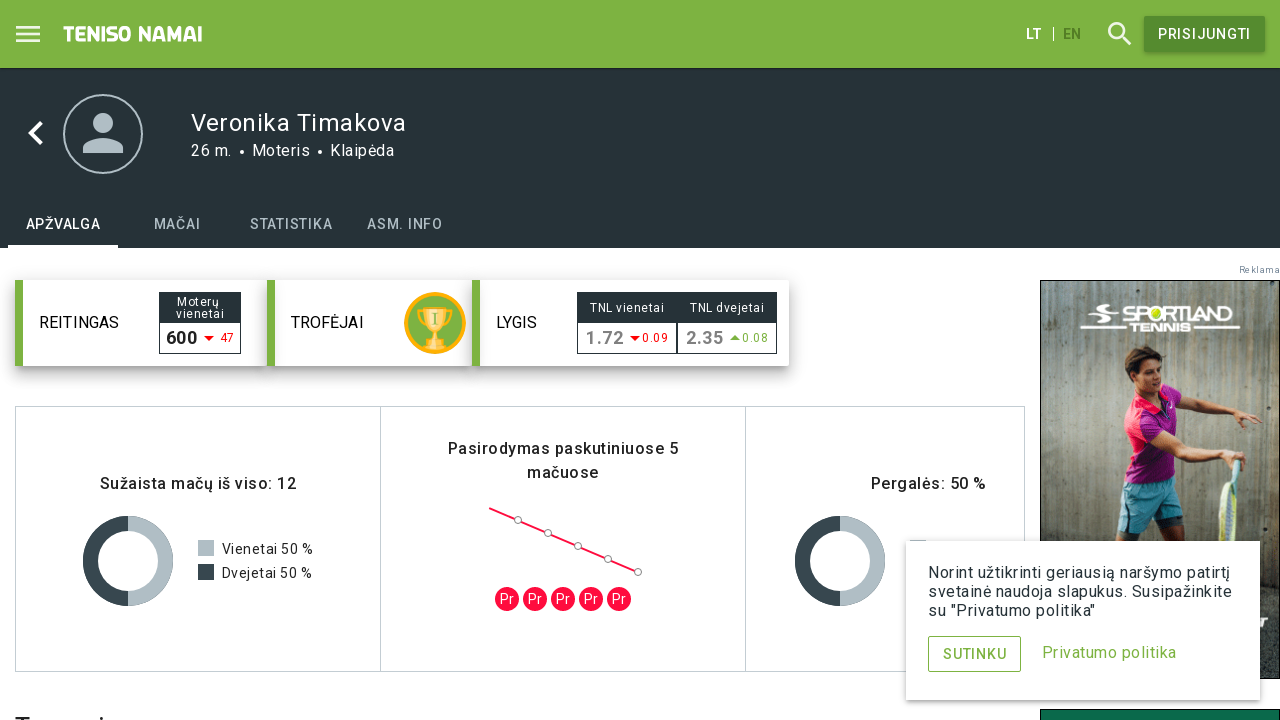

--- FILE ---
content_type: text/html; charset=utf-8
request_url: https://tenisonamai.lt/profiliai/622260
body_size: 36995
content:
<!DOCTYPE html>
<html lang="lt">
<head>
<title>Veronika Timakova | TenisoNamai.lt</title><meta charset="UTF-8" />
<meta http-equiv="X-UA-Compatible" content="IE=edge" />
<meta name="viewport" content="width=device-width, initial-scale=1, user-scalable=no">
<meta name="description" content="Teniso žaidėjas Veronika Timakova nuo 0 | Klaipėda | Teniso klubas - | Veronika Timakova | TenisoNamai.lt išmani teniso turnyrų platforma, vienijanti 8 tūkst. teniso mėgėjų visoje Lietuvoje" />
<meta property="og:image" content="https://tenisonamai.lt/storage/public/thumbnails/2022/11/d1_resize_400x400_tn_share300.png" />
<meta property="og:image:type" content="image/png" /><meta property="og:image:width" content="400" /><meta property="og:image:height" content="400" /><meta property="og:type" content="website" />
<meta property="og:url" content="https://tenisonamai.lt/profiliai/622260"/>
<meta property="og:title" content="Veronika Timakova" />
<meta property="og:site_name" content="TenisoNamai.lt" />
<meta property="og:description" content="Teniso žaidėjas Veronika Timakova nuo 0 | Klaipėda | Teniso klubas - | Veronika Timakova | TenisoNamai.lt išmani teniso turnyrų platforma, vienijanti 8 tūkst. teniso mėgėjų visoje Lietuvoje" />
<link rel="shortcut icon" sizes="16x16 32x32 48x48" href="/static/themes/site/img/favicon.ico" type="image/x-icon" />
<link rel="stylesheet" href="https://fonts.googleapis.com/css?family=Roboto:300,400,500,700,400italic">
<link href="https://fonts.googleapis.com/css?family=Material+Icons|Material+Icons+Outlined" rel="stylesheet">
<link href="/static/themes/site/node_modules/angular-material/angular-material.min.css?v1.6.0" type="text/css" rel="stylesheet" />
<link href="/static/themes/site/css/tnapp.css?v1.6.0" type="text/css" rel="stylesheet" />
<script type="text/javascript">
const translations=new Array();
const jsData={"ratings":[{"id":"42","title":"Moter\u0173 vienetai","short":"Moter\u0173 vienetai","points":"40","rank":"600","rank_delta":"-47","created":"1764794789","ranking_highest":"512","ranking_highest_date":"1753950411","top_limit":0}],"badges":[{"id":"1922","profile_id":"6270","badge_id":"10","description":"Moteru dvejetai, OlyBet ruduo 2023 \u2022 Klaipeda","points":"108","created":"1702215849","badgedata":{"id":"10","title":"3 divizionas (1 vieta)","image":"2693","allowremove":"0","image__original":"\/storage\/public\/uploads\/2022\/01\/badge-1vieta-3div.png","image__thumbnail":"\/storage\/public\/thumbnails\/2022\/01\/crop_300x300_badge-1vieta-3div.png","image__preview":"\/storage\/public\/thumbnails\/2022\/01\/resize_400x400_badge-1vieta-3div.png","image_logo":"\/storage\/public\/thumbnails\/2022\/01\/crop_100x100_badge-1vieta-3div.png"}}],"elos":[{"short":"V","rank":"1.72","matches_played":2,"rank_delta":-0.09},{"short":"D","rank":"2.35","matches_played":6,"rank_delta":0.08}],"matchTypes":{"1":"Vienetai","2":"Dvejetai"},"showStatisticsTab":true,"divisions":[{"id":"87136","node_id":"86041","time":"1722151268","not_before":"0","status":"16","result_status":"2","type":"1","comment":"","is_term":"0","match_start_time":"0","show_match_date":"0","side":"b","stage_id":"7293","deep":"0","level_number":"5","node_status":"16","node_result_status":"2","total_matches":"6","winner_matches":"0","placenb":"15","total_players":"15","stage":{"id":"7293","title":"A grup\u0117","type":"1","division_id":"1295","levels":"8","term":"1721996258","allowremove":"0","rank_table":"0"},"draw":{"id":"4298","title":"Grupi\u0173 etapas","division_id":"1295","type":"multi","ord":"3","content":"","url":"grupiu-etapas","view_url":"\/turnyrai\/olybet-vasara-2024-klaipeda\/lenteles\/moteru-3-divizionas\/grupiu-etapas"},"division":{"id":"1295","lang":"lt","title":"Moter\u0173 3 divizionas","tournament_id":"283","type":"1","is_mix":"0","default_court":"0","image":"0","ord":"6","allowremove":"0","ranking_id":"42","ranking_option_id":"270","registration_until":"1717102800","participants_limit":"500","participants_last_column":"no","participants_first_column":"no","url":"moteru-3-divizionas","view_url":"\/turnyrai\/olybet-vasara-2024-klaipeda\/lenteles\/moteru-3-divizionas","results_url":"\/turnyrai\/olybet-vasara-2024-klaipeda\/rezultatai\/moteru-3-divizionas\/2024-07-28"},"tournament":{"id":"283","lang":"lt","title":"OlyBet vasara 2024 \u2022 Klaip\u0117da","short_title":"OlyBet Vasara'24","tournament_short_name":"V24 KL","label":"T\u0119stinis vienet\u0173 turnyras, vykstantis bir\u017eelio-rugs\u0117jo m\u0117n.","league_id":"22","status":"15","region":"vakarulietuva","start_date":"1717102800","end_date":"1725915599","visible":"1","image":"6267","headimage":"6214","allowremove":"0","notification_on":"0","show_in_homepage":"1","users_enter_results":"1","results_group_tabs":"month","apply_validation_rules":"1","show_players_flag":"0","league_title":"Vienetai \u2022 Klaip\u0117da","url":"olybet-vasara-2024-klaipeda","description":"<p><em><strong>Atostogos - tenisui ne pasiteisinimas! <\/strong><\/em>Daugeliui teniso m\u0117g\u0117j\u0173 vasara ne tik, kad ne pasiteisinimas, bet ir aktyviausias teniso sezonas. &Scaron;iltuoju met\u0173 laiku form\u0105 ne tik palaikyti, bet ir u\u017etvirtinti treniruo\u010di\u0173 metu i&scaron;moktus naujus sm\u016bgius ir triukus var\u017eybose kvie\u010diame \u012f did\u017eiausi\u0105 Lietuvoje t\u0119stin\u012f vienet\u0173 turnyr\u0105. Jame &scaron;\u012f sezon\u0105 Kaune laukiame vir&scaron; 100-o dalyvi\u0173.&nbsp;<\/p>\n<p><strong>NAUJIENA! <\/strong><span style=\"text-decoration: underline;\"><em>Super Light lygio vyr\u0173 bei moter\u0173 divizionai (4 divizionas)<\/em><\/span><\/p>\n<p>Kiekvienas dalyvis turnyro metu turi galimyb\u0119 su\u017eaisti:<\/p>\n<ul>\n<li>bent 4-5 ma\u010dus grupi\u0173 etape (priklausomai nuo dalyvi\u0173 kiekio),<\/li>\n<li>2-5 ma\u010dus atkrintamajame etape (priklausomai nuo rezultat\u0173).<\/li>\n<\/ul>\n<p>Grupi\u0173 ir atkrintamajame etapuose dalyviai \u017eaid\u017eia savo pasirinktuose kortuose savaranki&scaron;kai susiderin\u0119 sau tinkam\u0105 laik\u0105. I&scaron; grupi\u0173 \u012f atkrintam\u0105j\u012f etap\u0105 patenka daugiau nei pus\u0117 dalyvi\u0173! <br>Finalinius ma\u010dus dalyviams organizuoja &bdquo;Teniso namai&ldquo;: rezervuojami teniso kortai ma\u010dams, j\u0173 metu vai&scaron;inama gaiviaisiais g\u0117rimais, u\u017ekand\u017eiais. Po ma\u010d\u0173 rengin\u012f vainikuoja i&scaron;kilmingi apdovanojima<span style=\"color: #000000;\">i&nbsp;ir nuotaikingas laikas su bendramin\u010diais ir artimaisiais. <\/span>Finalinio renginio ir ma\u010d\u0173 akimirkas fiksuoja profesionalus fotografas.&nbsp;<\/p>\n<p>Visi \u017eaid\u0117jai turnyro metu pelno reitingo ta&scaron;kus. &Scaron;iame ir trijuose paskutiniuose dalyvautuose turnyruose gaut\u0173 reitingo ta&scaron;k\u0173 suma nulemia viet\u0105 bendrame \u017eaid\u0117j\u0173 reitinge. Reitingas taip pat turi \u012ftakos registracijos metu \u017eaid\u0117jui nustatant tinkamiausi\u0105 divizion\u0105.<\/p>\n<h2>&nbsp;<\/h2>\n<h2>Etapai ir terminai<\/h2>\n<p>Turnyras vyksta vis\u0105 vasar\u0105 nuo 2024-06-01 iki<span style=\"background-color: #ffffff;\"> 2024-09-08 ir susideda i&scaron; toki\u0173 etap\u0173:<\/span><\/p>\n<p><span style=\"background-color: #ffffff;\"><strong>Grupi\u0173 etapas:<\/strong> 2024-06-01 iki 2024-07-28. Visi \u017eaid\u0117jai var\u017eosi tarpusavyje grup\u0117se.<br><em><strong>Kiek dalyvi\u0173 patenka \u012f kitus etapus kiekviename divizone rasite&nbsp;<a href=\"\/naujienos\/vasaros-vienetu-turnyras-prasideda-grupiu-etapu-klaipedoje\" target=\"_blank\" rel=\"noopener\">\u010dia. <\/a><\/strong><\/em><\/span><\/p>\n<p><span style=\"background-color: #ffffff;\"><strong>Atkrintamasis etapas:<\/strong> 2024-08-01 iki 2024-09-08 (arba 7 d.). I&scaron; gr<\/span>upi\u0173 etapo i&scaron;\u0117j\u0119 dalyviai var\u017eosi d\u0117l I-III viet\u0173, o i&scaron;kritusieji pirmame rate - d\u0117l paguodos prizo.<\/p>\n<p><strong>Finalinis renginys: <\/strong>2024-09-08&nbsp; VTA grunto kortai (Kretingos 38) nuo 11:00, kurio metu \u017eaid\u017eiami vis\u0173 divizion\u0173 finalai d\u0117l 1 ir 3 viet\u0173, vyksta i&scaron;kilmingi prizinink\u0173 apdovanojimai bei &scaron;ventinis turnyro u\u017edarymas.<em><strong>&nbsp;<\/strong><\/em>Lietaus atveju lokacija gali b\u016bti kei\u010diama.<\/p>\n<h2>&nbsp;<\/h2>\n<h2>Apdovanojimai<\/h2>\n<div>Finalin\u0117s dienos 09.08 d. tvarkara&scaron;tis:<\/div>\n<div>&nbsp;<\/div>\n<div><b>Nuo 11:00<\/b><\/div>\n<div>G. &Scaron;imtininkait\u0117 \/ K.&Scaron;veikauskait\u0117 - finalas<\/div>\n<div>M.Valtorait\u0117 \/ V.&Scaron;tamarien\u0117 - 3 v.<\/div>\n<div>I.Petrauskait\u0117 \/ S.Bastien\u0117 - finalas<\/div>\n<div>E.Bimbait\u0117 \/ M.Daukantien\u0117 - 3 v.<\/div>\n<div>&nbsp;<\/div>\n<div><b>Nuo 12:30&nbsp;<\/b><\/div>\n<div>E.Petrikauskas \/ P.Drag\u016bnas - finalas<\/div>\n<div>R.Kar&scaron;ulis \/ T. Grenoveckas - 3 v.<\/div>\n<div>3 diviziono&nbsp; finalas ir d\u0117l 3 v.: K.Petkus\/E.&Scaron;e&scaron;kauskas\/A. Baltmi&scaron;kis\/M.\u017dalpys<\/div>\n<div>&nbsp;<\/div>\n<div><b>Nuo 14:00<\/b><\/div>\n<div>R.Ramanauskait\u0117 \/ E.Mickeli\u016bnien\u0117 - 3v<\/div>\n<div>I.Vi&scaron;inskien\u0117 \/ N.&Scaron;igajeva - 3v<\/div>\n<div>&nbsp;<\/div>\n<div>\u012e savo ma\u010dus dalyvi\u0173 pra&scaron;ome atvykti 15-30 min anks\u010diau nurodyto laiko.<\/div>\n<div>&nbsp;<\/div>\n<div>Turnyras vyks Klaip\u0117doje: esant geram orui&nbsp; - Treko grunto kortuose, nepalankiam orui - Kredito Garanto arenoje.&nbsp;<\/div>\n<div>D\u0117l vietos dalyviai bus informuoti papildomai 09.07 d.<\/div>\n<p>I-III viet\u0173 prizininkai bei paguodos nugal\u0117tojai finalinio renginio metu apdovanojami Teniso nam\u0173 medaliais ir r\u0117m\u0117j\u0173 prizais. <span style=\"background-color: #ffffff;\">Visuose miestuose nugal\u0117tojai i&scaron;sidalins dovanas, trof\u0117jus ir prizus, kuri\u0173 bendra vert\u0117 &gt; 15.000 EUR. <\/span><\/p>\n<p><span style=\"background-color: #ffffff;\">Kiekvieno divizion\u0173 nugal\u0117tojams atiteks SPORTLAND \u010dekiai bei daug kit\u0173 r\u0117m\u0117j\u0173 priz\u0173.<\/span><\/p>\n<h2>Divizion\u0173 lygis<\/h2>\n<p><strong>Bendri divizionai:<\/strong><\/p>\n<ul>\n<li><em>TOP<\/em> <em>divizionas<\/em> - stipriausi vienet\u0173 \u017eaid\u0117jai (Hard)<\/li>\n<li><em>2 divizionas<\/em> - vidutinio lygio \u017eaid\u0117jai (Middle)<\/li>\n<li><em>3 divizionas<\/em> - pradedantieji \u017eaid\u0117jai (Light)<\/li>\n<li><strong><span style=\"color: #e03e2d;\"><em>4 divizionas<\/em><\/span><\/strong> - pirmuosius turnyrus \u017eaid\u017eiantys, var\u017eybin\u0117 patirtis 0-1 metai (Super Light lygis) <span style=\"font-family: -apple-system, BlinkMacSystemFont, 'Segoe UI', Roboto, Oxygen, Ubuntu, Cantarell, 'Open Sans', 'Helvetica Neue', sans-serif;\">- <strong><span style=\"color: #e03e2d;\">NAUJAS!<\/span><\/strong><\/span><\/li>\n<\/ul>\n<p><strong>Moter\u0173 divizionai:<\/strong><\/p>\n<ul>\n<li><em>TOP divizionas<\/em> - stipriausios vienet\u0173 \u017eaid\u0117jos (Hard lygis).<\/li>\n<li><em>2 divizionas<\/em> - vidutinio lygio \u017eaid\u0117jos (Middle)<\/li>\n<li><em>3 divizionas<\/em> - pradedan\u010diosios \u017eaid\u0117jos (Light)<\/li>\n<li><span style=\"color: #e03e2d;\"><strong><em style=\"font-family: -apple-system, BlinkMacSystemFont, 'Segoe UI', Roboto, Oxygen, Ubuntu, Cantarell, 'Open Sans', 'Helvetica Neue', sans-serif;\">4 divizionas<\/em><\/strong><\/span><span style=\"font-family: -apple-system, BlinkMacSystemFont, 'Segoe UI', Roboto, Oxygen, Ubuntu, Cantarell, 'Open Sans', 'Helvetica Neue', sans-serif;\"> - pirmuosius turnyrus \u017eaid\u017eian\u010dios, var\u017eybin\u0117 patirtis 0-1 metai (Super Light lygis) - <strong><span style=\"color: #e03e2d;\">NAUJAS!<\/span><\/strong><\/span><\/li>\n<\/ul>\n<p>Apie tinkam\u0105 diviziono pasirinkim\u0105 ir savo lygio nustatym\u0105 daugiau su\u017einokite <a href=\"\/zinynas\/teniso-lygio-ivertinimas-pagal-ntrp\" target=\"_blank\" rel=\"noopener\">\u010dia.<\/a>&nbsp;<\/p>\n<h2>&nbsp;<\/h2>\n<h2>Turnyro taisykl\u0117s<\/h2>\n<p>\u017daid\u017eiama vadovaujantis oficialiomis teniso taisykl\u0117mis ir &scaron;io turnyro nuostatais.<br>D\u0117l vis\u0173 turnyro ma\u010d\u0173 \u017eaid\u0117jai tariasi patys savaranki&scaron;kai, o rezultatus privalo \u012fvesti \u012f www.TenisoNamai.lt sistem\u0105 (prisijung\u0119 savo vartotojo vardu).<\/p>\n<h2>&nbsp;<\/h2>\n<h2>Pagalba \u017eaid\u0117jams<\/h2>\n<p>Nepavykstant susitarti d\u0117l ma\u010d\u0173 ar kilus kitiems klausimams d\u0117l nuostat\u0173 ar teniso \u017eaidimo taisykli\u0173, dalyviai gali kreiptis \u012f teis\u0117jus <a href=\"mailto:info@tenisonamai.lt\">info@tenisonamai.lt<\/a><\/p>\n<p>&nbsp;<\/p>\n<h2>Registracija ir startinis mokestis<\/h2>\n<p><strong><a href=\"\/turnyrai\/olybet-vasara-2024-klaipeda\/registracija\">REGISTRACIJA<\/a> vyksta iki gegu\u017e\u0117s 29 dienos 23:59 val.<\/strong><\/p>\n<p>Dalyvio mokestis:&nbsp;<\/p>\n<ul>\n<li><span style=\"text-decoration: line-through;\">40 EUR&nbsp;<\/span> <strong>29 EUR<\/strong>&nbsp;-&nbsp;<strong><em>Early Bird*<\/em><\/strong> periodu: iki baland\u017eio 30 d.<\/li>\n<li>40 EUR - reguliari kaina iki gegu\u017e\u0117s 28 d.<\/li>\n<li>Paskutin\u0119 registracijos - gegu\u017e\u0117s 29 d. kaina did\u0117s.&nbsp;<\/li>\n<\/ul>\n<p><strong>NAUJOKAMS: visos registracijos metu speciali kaina - <span style=\"color: #e03e2d;\">29 EUR <\/span><\/strong><span style=\"text-decoration: line-through;\">40 EUR.<\/span> Registracijos skiltyje spauskite Naujokams skirt\u0105 nuorod\u0105 arba registruokit\u0117s&nbsp;<a href=\"https:\/\/swedbank.every-pay.eu\/lp\/o59j63\" target=\"_blank\" rel=\"noopener\">\u010cIA<\/a>.&nbsp; Nuolaida bus pritaikyta automati&scaron;kai.&nbsp;<\/p>\n<p>Dalyvio mokestis mokamas registracijos metu (sistema nukreips \u012f apmok\u0117jim\u0105 automati&scaron;kai). Kad prisiregistruoti b\u016btina tur\u0117ti &bdquo;TenisoNamai.lt&ldquo; paskyr\u0105 ir prie jos prisijungti. Tai galite padaryti <a href=\"https:\/\/id.tenisonamai.lt\/site\/login?authkey=f0a37bfddf9b49dcb61bdc348e5a24cb89583699\">\u010cIA.<\/a><\/p>\n<p>*Ankstyvojo dalyvio kaina galioja tik iki baland\u017eio 30 d. 22:00 val. ir tik pirmiesiems 50 Klaip\u0117doje prisiregistravusi\u0173 dalyvi\u0173. Pasi\u016blymas nebegalios bandantiems registruotis po nurodyto termino arba prisiregistravus 50 dalyvi\u0173, priklausomai nuo to, kas \u012fvyks grei\u010diau.&nbsp;<\/p>\n<h2>&nbsp;<\/h2>\n<h2>Generalinis r\u0117m\u0117jas<\/h2>\n<p><img title=\"Oly Bet logo raudonas\" src=\"\/storage\/public\/uploads\/2023\/02\/logo-olybet_red.png\" alt=\"OlyBet logo red\" width=\"265\" height=\"96\"><\/p>\n<p>&nbsp;<\/p>\n<h2>R\u0117m\u0117jai<\/h2>\n<p><a href=\"https:\/\/sportland.lt\/visi-produktai?activity=Tenisas\" target=\"_blank\" rel=\"noopener\"><img src=\"\/storage\/public\/uploads\/2022\/11\/logo-sportland-100px.png\" alt=\"\" width=\"342\" height=\"69\"><\/a><a href=\"https:\/\/activus.lt\/\" target=\"_blank\" rel=\"noopener\"><img style=\"font-family: -apple-system, BlinkMacSystemFont, 'Segoe UI', Roboto, Oxygen, Ubuntu, Cantarell, 'Open Sans', 'Helvetica Neue', sans-serif;\" src=\"\/storage\/public\/uploads\/2022\/11\/logo-activus-100px.png\" alt=\"\" width=\"246\" height=\"80\"><\/a><a href=\"https:\/\/activus.lt\/\" target=\"_blank\" rel=\"noopener\"><img style=\"font-family: -apple-system, BlinkMacSystemFont, 'Segoe UI', Roboto, Oxygen, Ubuntu, Cantarell, 'Open Sans', 'Helvetica Neue', sans-serif;\" src=\"\/storage\/public\/uploads\/2022\/11\/logo-trenkturas-100px.png\" alt=\"\" width=\"210\" height=\"80\"><\/a><a href=\"https:\/\/activus.lt\/\" target=\"_blank\" rel=\"noopener\"><img style=\"font-family: -apple-system, BlinkMacSystemFont, 'Segoe UI', Roboto, Oxygen, Ubuntu, Cantarell, 'Open Sans', 'Helvetica Neue', sans-serif;\" src=\"\/storage\/public\/uploads\/2022\/11\/logo-oshee-100px.png\" alt=\"\" width=\"177\" height=\"60\"><\/a> <img style=\"font-family: -apple-system, BlinkMacSystemFont, 'Segoe UI', Roboto, Oxygen, Ubuntu, Cantarell, 'Open Sans', 'Helvetica Neue', sans-serif;\" src=\"\/storage\/public\/uploads\/2024\/05\/gym_logo_papildomas.png\" alt=\"\" width=\"155\" height=\"64\"> <a style=\"font-family: -apple-system, BlinkMacSystemFont, 'Segoe UI', Roboto, Oxygen, Ubuntu, Cantarell, 'Open Sans', 'Helvetica Neue', sans-serif;\" href=\"https:\/\/maistassportui.lt\/\" target=\"_blank\" rel=\"noopener\"><img style=\"font-family: -apple-system, BlinkMacSystemFont, 'Segoe UI', Roboto, Oxygen, Ubuntu, Cantarell, 'Open Sans', 'Helvetica Neue', sans-serif;\" src=\"\/storage\/public\/uploads\/2022\/11\/logo-maistassportui-100px.png\" alt=\"\" width=\"186\" height=\"80\"><\/a><img src=\"\/storage\/public\/uploads\/2024\/03\/jamieson_babybow-logo_en_col_300dpi.jpg\" alt=\"\" width=\"173\" height=\"73\"> <img src=\"\/storage\/public\/uploads\/2024\/07\/perskindol-logo-transparent.png\" alt=\"\" width=\"103\" height=\"75\"> &nbsp; <a style=\"font-family: -apple-system, BlinkMacSystemFont, 'Segoe UI', Roboto, Oxygen, Ubuntu, Cantarell, 'Open Sans', 'Helvetica Neue', sans-serif;\" href=\"https:\/\/verocafe.lt\/en\" target=\"_blank\" rel=\"noopener\"><img style=\"font-family: -apple-system, BlinkMacSystemFont, 'Segoe UI', Roboto, Oxygen, Ubuntu, Cantarell, 'Open Sans', 'Helvetica Neue', sans-serif;\" src=\"data:image\/png;base64,[base64]\/C80gSIPMDS7tKAH6MbPA3Tk5wF6gK4EHOV9DMwXwImqVsepky\/[base64]\/lOqBvs1W4e5hnN08NQum93tlwSAMq7TCUfeXXY2DCbp9t0NXZj7y+YBXJio065XABcX\/0DkwdOGpNb\/gFamDjHTXUutvbtZ3qBf3+vwHR7N5nJbcJHwQFixecmC9mAbWM5quXJdZ3NPEGYUGUKDhA7E5furYLmD88zDAJ3sFm4DcBgM7FEkSiAWleqbs86Qfwan4KZrmtGt7QBaKqMRQiYaupKP048wI9nrmadAtQ6i6rTsIRjAojJxNqFdTu+OjMH5Q21mbVyz8icLDw\/8MRYvAfy8bRAi0ysgsglQDGX7REyFhaoKiFDahp7mmVx+QZ4\/OsbKC4v055CdB6hJkF1A0TIWX73XhsdqHAjhMijXDCz8chl2TailPrcMwA\/no1oE4KpzpSbHtT8mzbYwbtyAxBpO8kwTDFKt\/VUQW7rxqbkg5VoJmtW53K3QASgrtPBsRAKINZM4C6cgsedhw8whKnr3D4XAHWLU8+0ulgpWw\/WxrLxFjZALNiKF4pkIv\/mB4e0zdjaOz1QVrvf6FUz53oy16n1D\/uhZFdFeuyXm\/ezWvflh2rh4K0rmXnkYl2e3CZpqEpxNpsNkGPyWKxJ4jMP0HHXPEAP0JGAo3juLTDE9zJUzYZlvFxncazm1D3LOUCs\/a0q0DB8F3a2NWttQC0hTCVH6ELc0NgtOECbTIztnk2Li2pGYFA4FmRzK6h7l1UZwwVIKW4DxWZssECbe+XEAAyrKAeg6VTBjb+mXEMZgpCLxAKp2CkrKmDIHxWxABq+51YBiGavfOtHJenYABSd5Pnbj7X6Vp7ugPpH\/ZlnatN0ywGUL3C4po8B1N3gyf9T32fjljZjIylj1CAdBUA1cXHcKtZJhJOJ1UW6WKAHCAA235\/oLo5srzq3jwVq7lO2BUDjd8kbQZHrwo2vH0DFsUaqmgC5mWuTGGzGRppEqDjIBchJCJzThalIj2UdyMnEquKme2UP0OB83EaCyUIw17NxS2qDqJqWkg91lAtjgSpn6tpSjNcV2Lr\/Y+GEAyDsGT1Yk\/[base64]\/QAHQk4insL9AAdCTiKewt0BPgf7kFdaOxnpBgAAAAASUVORK5CYII=\" alt=\"\" width=\"86\" height=\"81\"><\/a> <a href=\"https:\/\/activus.lt\/\" target=\"_blank\" rel=\"noopener\"><img style=\"font-family: -apple-system, BlinkMacSystemFont, 'Segoe UI', Roboto, Oxygen, Ubuntu, Cantarell, 'Open Sans', 'Helvetica Neue', sans-serif;\" src=\"\/storage\/public\/uploads\/2022\/11\/logo-skinija-100px.png\" alt=\"\" width=\"140\" height=\"60\"><\/a><img src=\"\/storage\/public\/uploads\/2024\/06\/d1_2l_logo_cmyk3lines.jpg\" alt=\"\" width=\"187\" height=\"70\"><\/p>","terms":"<h2><b>&bdquo;Teniso nam\u0173&ldquo; t\u0119stini\u0173 turnyr\u0173 nuostatai<\/b><\/h2>\n<h2>&nbsp;<\/h2>\n<h2><b>Bendroji dalis<\/b><\/h2>\n<ol>\n<li aria-level=\"1\">&Scaron;ie nuostatai galioja vienet\u0173 ir dvejet\u0173 t\u0119stiniams teniso m\u0117g\u0117j\u0173 turnyrams, kuriuos organizuoja V&scaron;\u012e &bdquo;TenisoNamai.lt&ldquo;.<\/li>\n<li aria-level=\"1\">Registracija \u012f turnyr\u0105 vyksta tenisonamai.lt tinklapyje.<\/li>\n<li aria-level=\"1\">Norint u\u017esiregistruoti \u012f turnyr\u0105 b\u016btina tur\u0117ti susik\u016brus TENISONAMAI.LT \u017eaid\u0117jo profil\u012f. Dvejet\u0173 turnyre poros partneris registracijos metu irgi turi b\u016bti susik\u016br\u0119s vartotojo profil\u012f. Registruojantis \u012f turnyr\u0105 reikia nurodyti pageidaujam\u0105 divizion\u0105, kuris atitinka \u017eaid\u0117j\u0173 lyg\u012f.<\/li>\n<li aria-level=\"1\">Dalyvavimo mokestis mokamas registracijos metu tinklapyje tenisonamai.lt. \u012emok\u0173 gav\u0117jas: V&scaron;\u012e &bdquo;TenisoNamai.lt&ldquo;. Turnyrui prasid\u0117jus startinis mokestis n\u0117ra gr\u0105\u017einamas, i&scaron;skyrus atvejus, kai: (1) \u017eaid\u0117jas nesu\u017eaid\u017eia n\u0117 vieno ma\u010do ir n\u0117ra pra\u0117j\u0119 daugiau nei 2 savait\u0117s nuo turnyro prad\u017eios; (2) \u017eaid\u0117jas gauna traum\u0105, pateikia objektyvius to \u012frodymus, taip pat n\u0117ra su\u017eaid\u0119s n\u0117 vieno ma\u010do ir n\u0117ra pra\u0117j\u0119 daugiau nei 4 savait\u0117s nuo turnyro prad\u017eios; (3) d\u0117l nenumatyt\u0173 prie\u017eas\u010di\u0173 (pvz.: karantino) grupi\u0173 etapo terminai prailginami daugiau nei 2 m\u0117nesius, o \u017eaid\u0117jas yra su\u017eaid\u0119s ma\u017eiau negu pus\u0119 grup\u0117s ma\u010d\u0173. Startinio mokes\u010dio gr\u0105\u017einimo atveju yra taikomas 10 Eur administravimo mokestis, kuris n\u0117ra gr\u0105\u017einamas.<\/li>\n<li aria-level=\"1\">Dalyviai gali registruotis i&scaron; vis\u0173 miest\u0173, ta\u010diau pagrindinis turnyro miestas priklauso nuo regiono, kuriame vyksta turnyras:<br>5.1. Vilniaus regione pagrindinis turnyro miestas yra Vilnius. Tai rei&scaron;kia, kad var\u017eybos turi b\u016bti \u017eaid\u017eiamos Vilniuje ar Vilniaus rajone, nebent \u017eaid\u0117jai abipusiu susitarimu var\u017eyboms pasirenka kit\u0105 miest\u0105<br>5.2. Kauno regione pagrindinis turnyro miestas yra Kaunas. Tai rei&scaron;kia, kad var\u017eybos turi b\u016bti \u017eaid\u017eiamos Kaune ar Kauno rajone, nebent \u017eaid\u0117jai abipusiu susitarimu var\u017eyboms pasirenka kit\u0105 miest\u0105<br>5.3. Klaip\u0117dos regione pagrindinis turnyro miestas yra Klaip\u0117da, antras pagal prioritet\u0105 miestas - Palanga. Tai rei&scaron;kia, kad var\u017eybos turi b\u016bti \u017eaid\u017eiamos Klaip\u0117doje arba Palangoje, nebent \u017eaid\u0117jai abipusiu susitarimu var\u017eyboms pasirenka kit\u0105 miest\u0105.<\/li>\n<li aria-level=\"1\">Turnyro dalyviai yra suskirstomi \u012f divizionus pagal \u017eaidimo lyg\u012f, kuris nustatomas pagal TenisoNamai.lt reiting\u0105. Pirm\u0105 kart\u0105 TenisoNamai.lt turnyre dalyvaujantys \u017eaid\u0117jai yra nereitinguojami, o j\u0173 paj\u0117gumas nustatomas pagal \u017eaid\u0117jo pasiekimus kituose m\u0117g\u0117j\u0173 turnyruose bei nurodyt\u0105 informacij\u0105 profilyje.<\/li>\n<li aria-level=\"1\">Atsi\u017evelgiant \u012f turnyro rezultatus, \u017eaid\u0117jams yra suteikiamas TenisoNamai.lt reitingas. Reitingas yra svarbus dalyvaujant kituose TenisoNamai.lt turnyruose ateityje. Reitingai suskai\u010diuojami dvi savait\u0117s po finalinio renginio. Jeigu tuo metu yra nesu\u017eaist\u0173 ma\u010d\u0173, j\u0173 \u017eaid\u0117jams priskiriamas reitingas pagal tuo metu su\u017eaist\u0173 ma\u010d\u0173 pozicij\u0105 (PVZ: jeigu pra\u0117jo dvi savait\u0117s ir \u017eaid\u0117jai nesu\u017eaid\u0117 finalinio ma\u010do, tai abu jie gauns antros vietos reitingo ta&scaron;kus).<\/li>\n<li aria-level=\"1\">Turnyro (I, II bei III vietos) ir paguodos etapo nugal\u0117tojai yra apdovanojami TenisoNamai.lt taur\u0117mis bei \u012fsteigtais r\u0117m\u0117j\u0173 prizais.<\/li>\n<li aria-level=\"1\">Vienu metu vyksta atskiri turnyrai kiekviename divizione, t.y. kiekviename divizione bus nustatomi I, II, III ir paguodos (5, 9, 17, 33 priklausomai nuo lentel\u0117s dyd\u017eio) viet\u0173 nugal\u0117tojai. Paguodos apdovanojimo n\u0117ra, jeigu divizione nevyksta atkrintam\u0173j\u0173 etapas. Turnyras divizione vyksta vadovaujantis \u017eemiau apra&scaron;yta tvarka.<\/li>\n<li aria-level=\"1\">Visi u\u017esiregistrav\u0119 \u017eaid\u0117jai sutinka gauti aktuali\u0105 informacij\u0105 apie turnyro eig\u0105 nurodytu el. pa&scaron;tu arba telefono numeriu.<\/li>\n<li aria-level=\"1\">Kiekvienas turnyro dalyvis registruodamasis supranta, kad organizatorius, vadovaudamas savo teis\u0117tu interesu populiarinti savo veikl\u0105 bei siekti turnyro tiksl\u0173, viso turnyro metu gali daryti nuotraukas bei filmuoti turnyro dalyvius, o gauta med\u017eiaga gali b\u016bti be joki\u0173 apribojim\u0173 naudojama rinkodaros tikslais, vie&scaron;inant nuotraukas ir\/ar filmuot\u0105 med\u017eiag\u0105 tiek organizatoriaus ar turnyro partneri\u0173 internetin\u0117se svetain\u0117se, tiek socialiniuose tinkluose bei \u017einiasklaidoje.<\/li>\n<\/ol>\n<h2><b>Dalyvi\u0173 skirstymas \u012f divizionus pagal paj\u0117gum\u0105<\/b><\/h2>\n<ol>\n<li aria-level=\"1\">Turnyre var\u017eosi Lietuvos teniso \u017eaid\u0117jai, ne jaunesni kaip 14 met\u0173.<\/li>\n<li aria-level=\"1\">Turnyras suskirstytas \u012f &scaron;iuos divizionus pagal \u017eaid\u0117j\u0173 paj\u0117gum\u0105: MASTERS, TOP divizionas, TOP Challenge, 2 divizionas, 3 divizionas ir t.t. Turnyre vykstantys divizionai priklauso nuo dalyvi\u0173 skai\u010diaus ir paj\u0117gumo.<\/li>\n<li aria-level=\"1\">Divizion\u0173 ir \u017eaid\u0117j\u0173 divizionuose skai\u010dius neribojamas - tai nusprend\u017eia turnyro organizatoriai priklausomai nuo u\u017esiregistravusi\u0173 dalyvi\u0173 skai\u010diaus.<\/li>\n<li aria-level=\"1\">Turnyro organizatoriai pasilieka sprendimo teis\u0119, kuriuos \u017eaid\u0117jus ar dvejet\u0173 poras pakviesti \u017eaisti auk&scaron;tesniame divizione, jeigu yra laisv\u0173 viet\u0173. Taip vadinami &bdquo;wild-card&ldquo; (WC) suteikiami \u017eaid\u0117jams atsi\u017evelgiant \u012f j\u0173 paj\u0117gum\u0105, kuris nustatomas pagal auk&scaron;\u010diau apra&scaron;yt\u0105 tvark\u0105.<\/li>\n<li aria-level=\"1\">Dvejet\u0173 TOP divizione poroje gali b\u016bti vienas profesionalus \u017eaid\u0117jas\/treneris, jeigu antro \u017eaid\u0117jo lygis yra \u017eemesnis u\u017e TOP diviziono. Galutin\u012f sprendim\u0105 d\u0117l \u017eaid\u0117j\u0173 lygio priima organizatoriai.<\/li>\n<li aria-level=\"1\">Divizionai grupuojami pagal reitingo tip\u0105:<br>6.1. Bendri (vyr\u0173) vienet\u0173 divizionai, kur var\u017eosi vyrai, ta\u010diau leid\u017eiama dalyvauti ir moterims<br>6.2. Moter\u0173 vienet\u0173 divizionai, kur var\u017eosi tik moterys<br>6.3. Bendri (vyr\u0173) dvejet\u0173 divizionai, kur var\u017eosi vyr\u0173 poros, ta\u010diau leid\u017eiama dalyvauti ir moterims<br>6.4. Moter\u0173 dvejet\u0173 divizionai, kur var\u017eosi tik moter\u0173 poros<br>6.5. MIX dvejet\u0173 divizionai - var\u017eosi mi&scaron;rios dvejet\u0173 poros, kurias sudaro moteris ir vyras<\/li>\n<li aria-level=\"1\">\u017daidej\u0173 dalyvavimas skirtinguose divizionuose:<br>7.1. Vienet\u0173 turnyruose tas pats \u017eaid\u0117jas gali dalyvauti tik viename to reitingo tipo divizione. <br>7.2. Dvejet\u0173 turnyruose \u017eaid\u0117jui leid\u017eiama dalyvauti dviejuose to reitingo tipo divizionuose su skirtingais partneriais. Be to, divizionai turi b\u016bti gretimi, tai yra einantys vienas po kito (PVZ: TOP ir TOP Challenge, 2 ir 3). Skai\u010diuojant \u017eaid\u0117jo reiting\u0105 po turnyro skai\u010diuojami ta&scaron;kai tik i&scaron; vieno diviziono, kuriame \u017eaid\u0117jas i&scaron;kovojo daugiau ta&scaron;k\u0173.<\/li>\n<li aria-level=\"1\">Jeigu \u017eaid\u0117jas u\u017e\u0117m\u0117 pirm\u0105 arba antr\u0105 viet\u0105 divizione, jis negali registruotis \u012f t\u0105 pat\u012f ar \u017eemesn\u012f divizion\u0105 kito turnyro metu. &Scaron;i taisykl\u0117 negalioja vienet\u0173 TOP divizionui ir netaikoma dvejet\u0173 turnyrui.<\/li>\n<\/ol>\n<h2><b>Turnyro strukt\u016bra<\/b><\/h2>\n<p>(Turnyro dalyvis - vienas \u017eaid\u0117jas vienet\u0173 turnyro atveju arba \u017eaid\u0117j\u0173 pora dvejet\u0173 turnyro atveju)<\/p>\n<ol>\n<li aria-level=\"1\">Turnyras susideda i&scaron; dviej\u0173 etap\u0173: (1) grup\u0117s var\u017eybos bei (2) atkrintamosios var\u017eybos. Atkrintam\u0173j\u0173 etapo gali neb\u016bti d\u0117l ma\u017eo dalyvi\u0173 skai\u010diaus divizione.<\/li>\n<li aria-level=\"1\">Dalyviai burt\u0173 keliu suskirstomi \u012f grupes po 4-7 dalyvius. Tiksl\u0173 skai\u010di\u0173 grup\u0117je nustato turnyro organizatoriai, priklausomai nuo u\u017esiregistravusi\u0173 dalyvi\u0173 skai\u010diaus.<\/li>\n<li aria-level=\"1\">U\u017e pergal\u0119 skiriamas 1 ta&scaron;kas, u\u017e pralaim\u0117jim\u0105 - 0 ta&scaron;k\u0173. Nesu\u017eaidus var\u017eyb\u0173 abiems dalyviams skiriama po 0 ta&scaron;k\u0173.<\/li>\n<li aria-level=\"1\">Esant lygiam ta&scaron;k\u0173 kiekiui tarp dviej\u0173 dalyvi\u0173 grup\u0117je jie tarpusavyje reitinguojami tokia tvarka (taikant punktus paeiliui):<br>4.1 Pagal su\u017eaist\u0173 var\u017eyb\u0173 skai\u010di\u0173. Daugiau ma\u010d\u0173 su\u017eaid\u0119s dalyvis reitinguojamas auk&scaron;\u010diau.<br>4.2. Pagal tarpusavyje su\u017eaisto ma\u010do rezultat\u0105.<br>4.3. Dalyviai reitinguojami pagal laim\u0117t\u0173 set\u0173 procent\u0105 (laim\u0117ti setai\/i&scaron; viso \u017eaista set\u0173). Vietoj tre\u010diojo seto \u017eaistas &bdquo;Tie-break&ldquo; iki de&scaron;imt ta&scaron;k\u0173 skai\u010diuojamas kaip vienas setas.<br>4.4. Esant lygiam set\u0173 procentui &ndash; pagal laim\u0117t\u0173 geim\u0173 procent\u0105 (laim\u0117ti geimai\/i&scaron; viso \u017eaista geim\u0173). Vietoj tre\u010diojo seto \u017eaistas &bdquo;Tie-break&ldquo; iki de&scaron;imt ta&scaron;k\u0173 \u012f laim\u0117t\u0173 geim\u0173 procento skai\u010diavim\u0105 ne\u012ftraukiamas.<br>4.5. Pagal dalyvi\u0173 reiting\u0105. Auk&scaron;tesn\u012f reiting\u0105 turintis \u017eaid\u0117jas reitinguojamas auk&scaron;\u010diau<\/li>\n<li aria-level=\"1\">Esant lygiam ta&scaron;k\u0173 skai\u010diui tarp trij\u0173 ar daugiau dalyvi\u0173 grup\u0117je jos tarpusavyje bus reitinguojamos tokia tvarka (taikant punktus paeiliui) (nustatyta pagal&nbsp;<a href=\"https:\/\/www.nittoatpfinals.com\/en\/event\/rules-and-format\">ATP World Tour Finals<\/a>&nbsp;taisykles&nbsp;<a href=\"https:\/\/www.nittoatpfinals.com\/en\/event\/rules-and-format\">https:\/\/www.nittoatpfinals.com\/en\/event\/rules-and-format<\/a>):<br>5.1. Pagal su\u017eaist\u0173 var\u017eyb\u0173 skai\u010di\u0173. Daugiau ma\u010d\u0173 su\u017eaid\u0119s dalyvis reitinguojamas auk&scaron;\u010diau.<br>5.2. \u017daid\u0117jai reitinguojami pagal laim\u0117t\u0173 set\u0173 procent\u0105 (laim\u0117ti setai\/i&scaron; viso \u017eaista set\u0173). Vietoj tre\u010diojo seto \u017eaistas &bdquo;Tie-break&ldquo; iki de&scaron;imt ta&scaron;k\u0173 skai\u010diuojamas kaip vienas setas.<br>5.3. Esant lygiam set\u0173 procentui &ndash; pagal laim\u0117t\u0173 geim\u0173 procent\u0105 (laim\u0117ti geimai\/i&scaron; viso \u017eaista geim\u0173). Vietoj tre\u010diojo seto \u017eaistas &bdquo;Tie-break&ldquo; iki de&scaron;imt ta&scaron;k\u0173 \u012f laim\u0117t\u0173 geim\u0173 procento skai\u010diavim\u0105 ne\u012ftraukiamas.<br>5.4. Pagal reiting\u0105. Auk&scaron;tesn\u012f reiting\u0105 turintis \u017eaid\u0117jas reitinguojamas auk&scaron;\u010diau<br>5.5. Jeigu pritaikius 1 punkt\u0105 lieka du vienodi dalyviai pagal t\u0105 lyginam\u0105 rodikl\u012f tik tuomet \u017ei\u016brima \u012f tarpusavio \u017eaisto ma\u010do santyk\u012f.<br>5.6. Jeigu pritaikius 1 ir 2 punktus lieka du vienodi dalyviai pagal t\u0105 lyginam\u0105 rodikl\u012f tik tuomet \u017ei\u016brima \u012f tarpusavio \u017eaisto ma\u010do santyk\u012f.<br>5.7. Jeigu pritaikius 1 ir 2 ir 3 punktus lieka du vienodi dalyviai pagal t\u0105 lyginam\u0105 rodikl\u012f tik tuomet \u017ei\u016brima \u012f tarpusavio \u017eaisto ma\u010do santyk\u012f.<\/li>\n<li aria-level=\"1\">Ma\u010dui ne\u012fvykus d\u0117l vieno i&scaron; dalyvi\u0173 kalt\u0117s, u\u017eskaitomas techninis pralaim\u0117jimas:<br>6.1. Techninis pralaim\u0117jimas skai\u010diuojant rezultatus traktuojamas, kad ma\u010das nesu\u017eaistas.<br>6.2. Techninis laim\u0117jimas skai\u010diuojant rezultatus u\u017eskaitomas kaip su\u017eaistas ma\u010das.<br>6.3. Techninio pralaim\u0117jimo\/laim\u0117jimo geim\u0173 skai\u010dius ne\u012ftraukiamas \u012f geim\u0173 procent\u0173 skai\u010diavim\u0105, kai ai&scaron;kinamas reitingas grup\u0117je esant lygiam ta&scaron;k\u0173 kiekiui tarp dviej\u0173, trij\u0173 ar daugiau dalyvi\u0173 grup\u0117je.<\/li>\n<li aria-level=\"1\">\n<div data-pm-slice=\"1 1 []\" data-en-clipboard=\"true\">Ma\u010das u\u017eskaitomas kaip nesu\u017eaistas (tinklapyje pa\u017eym\u0117ta &bdquo;ne\u017eaid\u0117&rdquo;) ir abiems dalyviams u\u017eskaitoma, kad ma\u010das nebuvo su\u017eaistas, &scaron;iais atvejais:<\/div>\n<div>7.1. kai n\u0117ra akivaizd\u017eios vieno i&scaron; dalyvi\u0173 kalt\u0117s d\u0117l nesu\u017eaidimo<\/div>\n<div>7.2. pasibaig\u0117 su\u017eaidimo terminas ir per vien\u0105 dien\u0105 n\u0117 vienas \u017eaid\u0117jas neinformavo turnyro organizatori\u0173 d\u0117l kitokios ma\u010do baigties<\/div>\n<\/li>\n<li aria-level=\"1\">Dvejet\u0173 turnyro atveju galima pakeisti partner\u012f d\u0117l svarbios prie\u017easties:<br>8.1. naujas \u017eaid\u0117jas negali b\u016bti i&scaron; kito &scaron;io turnyro diviziono, i&scaron;skyrus atvejus, kai keitimas \u012fvyksta tarp Masters ir kito diviziono.<br>8.2. dvejet\u0173 turnyro atveju, pirmo etapo metu (\u017eaidimas pogrupiuose) porai vien\u0105 kart\u0105 leid\u017eiama pakeisti partner\u012f d\u0117l svarbios prie\u017easties. Tokiu atveju, iki keitimo su\u017eaisti ma\u010dai yra anuliuojami , t.y. jiems fiksuojamas techninis pralaim\u0117jimas. Nauja pora gali per\u017eaisti anuliuotus ma\u010dus, jeigu tam neprie&scaron;tarauja var\u017eovai. Naujas poros \u017eaid\u0117jas turi b\u016bti pana&scaron;aus lygio kaip tas, kuris yra kei\u010diamas. Organizatoriai pasilieka teis\u0119 atsisakyti keisti poros \u017eaid\u0117j\u0105.<br>8.3. antro etapo metu \u017eaid\u0117jas gali pasikeisti pertner\u012f \u012f pana&scaron;aus lygio \u017eaid\u0117j\u0105. &Scaron;is pakeitimas turi b\u016bti suderintas su visomis var\u017eov\u0173 poromis, su kuriomis \u017eais pakeisto \u017eaid\u0117jo dvejetas. Be to, ankstesnio (pakeisto) \u017eaid\u0117jo ma\u010d\u0173 istorija &scaron;iame turnyre nebus i&scaron;saugota. Visiems su\u017eaistiems antro etapo ma\u010dams u\u017eskaitomi techniniai pralaim\u0117jimai keitim\u0105 atlikusiai porai.<\/li>\n<li aria-level=\"1\">Kiekvienas dalyvis, kuri patenka \u012f atkrintam\u0105j\u012f etap\u0105, privalo b\u016bti su\u017eaid\u0119s bent 50% grup\u0117s ma\u010d\u0173. Jeigu su\u017eaist\u0173 ma\u010d\u0173 kiekis ma\u017eesnis &ndash; dalyvis nepapuola \u012f atkrintam\u0105j\u012f etap\u0105, \u012f jo viet\u0105 u\u017eleid\u017eiama \u017eemesn\u0119 viet\u0105 bendrajame skirstyme u\u017e\u0117m\u0119s dalyvis, kuris su\u017eaid\u0117 ne ma\u017eiau 50% ma\u010d\u0173 grup\u0117je.<\/li>\n<li aria-level=\"1\">Atkrintam\u0173j\u0173 etapo lentel\u0117 sudaroma atsi\u017evelgiant \u012f patekusi\u0173 \u017eaid\u0117j\u0173 pasiektus rezultatus &scaron;iame turnyre. Visi \u012f antr\u0105j\u012f etap\u0105 patek\u0119 dalyviai i&scaron;rikiuojami (nuo geriausio iki pras\u010diausio) pagal punktus pritaikant juos i&scaron;vardintu eili&scaron;kumu: vieta grup\u0117je, surinkt\u0173 ta&scaron;k\u0173 skai\u010dius, su\u017eaist\u0173 ma\u010d\u0173 skai\u010dius (taikoma, tik tuo atveju jeigu nesu\u017eaist\u0173 ma\u010d\u0173 skai\u010dius yra daugiau negu vienas), laim\u0117t\u0173 ma\u010d\u0173 procentas, laim\u0117t\u0173 set\u0173 santykis (techninis pralaim\u0117jimas traktuojamas kaip du pralaim\u0117ti setai), laim\u0117t\u0173 geim\u0173 santykis (techninis pralaim\u0117jimas traktuojamas kaip 12 pralaim\u0117t\u0173 geim\u0173).<\/li>\n<li aria-level=\"1\">Atkrintam\u0173j\u0173 lentel\u0117 sudaroma adaptuojant ITF principus apra&scaron;ytus oficialiose did\u017eiojo kir\u010dio turnyr\u0173 organizavimo taisykl\u0117se&nbsp;<a href=\"https:\/\/www.itftennis.com\/media\/5986\/grand-slam-rulebook-2023-f.pdf\">https:\/\/www.itftennis.com\/media\/5986\/grand-slam-rulebook-2023-f.pdf<\/a>, ta\u010diau papildomai u\u017etikriname, kad \u017eaid\u0117jai i&scaron; tos pa\u010dios grup\u0117s ne\u017eais pirmame atkrintam\u0173j\u0173 etape. Jeigu pirm\u0105 rat\u0105 abu \u017eaid\u0117jai praeina be kovos (BYE), tai u\u017etikrinama, kad &scaron;ie \u017eaid\u0117jai b\u016bt\u0173 i&scaron; skirting\u0173 grupi\u0173.<\/li>\n<\/ol>\n<table style=\"width: 1044px;\" border=\"1\" cellspacing=\"5\" cellpadding=\"5\">\n<tbody>\n<tr>\n<td style=\"width: 136.512px;\" rowspan=\"2\"><b>Vieta po i&scaron;rikiavimo<\/b><\/td>\n<td style=\"width: 710.263px;\" colspan=\"5\">\n<p><b>Pozicija atkrintam\u0173j\u0173 lentel\u0117je priklausomai nuo jos dyd\u017eio<\/b><\/p>\n<\/td>\n<\/tr>\n<tr>\n<td style=\"width: 162.6px;\">\n<p><b>TOP8<\/b><\/p>\n<\/td>\n<td style=\"width: 162.6px;\">\n<p><b>TOP16<\/b><\/p>\n<\/td>\n<td style=\"width: 162.6px;\">\n<p><b>TOP32<\/b><\/p>\n<\/td>\n<td style=\"width: 181.663px;\">\n<p><b>TOP64<\/b><\/p>\n<\/td>\n<td style=\"width: 155.625px;\">\n<p><b>TOP128<\/b><\/p>\n<\/td>\n<\/tr>\n<tr>\n<td style=\"width: 136.512px;\">\n<p><strong>1<\/strong><\/p>\n<\/td>\n<td style=\"width: 162.6px;\">\n<p>1<\/p>\n<\/td>\n<td style=\"width: 162.6px;\">\n<p>1<\/p>\n<\/td>\n<td style=\"width: 162.6px;\">\n<p>1<\/p>\n<\/td>\n<td style=\"width: 181.663px;\">\n<p>1<\/p>\n<\/td>\n<td style=\"width: 155.625px;\">\n<p>1<\/p>\n<\/td>\n<\/tr>\n<tr>\n<td style=\"width: 136.512px;\">\n<p><strong>2<\/strong><\/p>\n<\/td>\n<td style=\"width: 162.6px;\">\n<p>8<\/p>\n<\/td>\n<td style=\"width: 162.6px;\">\n<p>16<\/p>\n<\/td>\n<td style=\"width: 162.6px;\">\n<p>32<\/p>\n<\/td>\n<td style=\"width: 181.663px;\">\n<p>64<\/p>\n<\/td>\n<td style=\"width: 155.625px;\">\n<p>128<\/p>\n<\/td>\n<\/tr>\n<tr>\n<td style=\"width: 136.512px;\">\n<p><strong>3 - 4<\/strong><\/p>\n<\/td>\n<td style=\"width: 162.6px;\">\n<p>3, 6 burt\u0173 keliu<\/p>\n<\/td>\n<td style=\"width: 162.6px;\">\n<p>5, 12 burt\u0173 keliu<\/p>\n<\/td>\n<td style=\"width: 162.6px;\">\n<p>9, 24 burt\u0173 keliu<\/p>\n<\/td>\n<td style=\"width: 181.663px;\">\n<p>17, 48 burt\u0173 keliu<\/p>\n<\/td>\n<td style=\"width: 155.625px;\">\n<p>33, 96 burt\u0173 keliu<\/p>\n<\/td>\n<\/tr>\n<tr>\n<td style=\"width: 136.512px;\">\n<p><strong>5 - 8<\/strong><\/p>\n<\/td>\n<td style=\"width: 162.6px;\">\n<p>Burt\u0173 keliu \u012f likusias pozicijas<\/p>\n<\/td>\n<td style=\"width: 162.6px;\">\n<p>4, 8, 9, 13&nbsp;<\/p>\n<p>burt\u0173 keliu<\/p>\n<\/td>\n<td style=\"width: 162.6px;\">\n<p>8, 16, 17, 25<\/p>\n<p>burt\u0173 keliu<\/p>\n<\/td>\n<td style=\"width: 181.663px;\">\n<p>16, 32, 33, 49 burt\u0173 keliu<\/p>\n<\/td>\n<td style=\"width: 155.625px;\">\n<p>32, 64, 65, 97 burt\u0173 keliu<\/p>\n<\/td>\n<\/tr>\n<tr>\n<td style=\"width: 136.512px;\">\n<p><strong>9 - 16<\/strong><\/p>\n<\/td>\n<td style=\"width: 162.6px;\">\n<p>-<\/p>\n<\/td>\n<td style=\"width: 162.6px;\">\n<p>Burt\u0173 keliu \u012f likusias pozicijas<\/p>\n<\/td>\n<td style=\"width: 162.6px;\">\n<p>4, 5, 12, 13,<\/p>\n<p>20, 21, 28, 29<\/p>\n<p>burt\u0173 keliu<\/p>\n<\/td>\n<td style=\"width: 181.663px;\">8, 9, 24, 25, 40, 41, 56, 57 burt\u0173 keliu<\/td>\n<td style=\"width: 155.625px;\">16, 17, 48, 49, 80, 81, 112, 113 burt\u0173 keliu<\/td>\n<\/tr>\n<tr>\n<td style=\"width: 136.512px;\">\n<p><strong>17 - 32<\/strong><\/p>\n<\/td>\n<td style=\"width: 162.6px;\">\n<p>-<\/p>\n<\/td>\n<td style=\"width: 162.6px;\">\n<p>-<\/p>\n<\/td>\n<td style=\"width: 162.6px;\">\n<p>Burt\u0173 keliu \u012f likusias pozicijas<\/p>\n<\/td>\n<td style=\"width: 181.663px;\">4, 5, 12, 13, 20, 21, 28, 29, 36, 37, 44, 45, 52, 53, 60, 61 burt\u0173 keliu<\/td>\n<td style=\"width: 155.625px;\">8, 9, 24, 25, 40, 41, 56, 57, 72, 73, 88, 89, 104, 105, 120, 121 burt\u0173 keliu<\/td>\n<\/tr>\n<tr>\n<td style=\"width: 136.512px;\">\n<p><strong>33-64<\/strong><\/p>\n<\/td>\n<td style=\"width: 162.6px;\">\n<p>-<\/p>\n<\/td>\n<td style=\"width: 162.6px;\">\n<p>-<\/p>\n<\/td>\n<td style=\"width: 162.6px;\">\n<p>-<\/p>\n<\/td>\n<td style=\"width: 181.663px;\">Burt\u0173 keliu \u012f likusias pozicijas<\/td>\n<td style=\"width: 155.625px;\">4, 5, 12, 13, 20, 21, 28, 29, 36, 37, 44, 45, 52, 53, 60, 61, 68, 69, 76, 77, 84, 85, 92, 93, 100, 101, 108, 109, 116, 117, 124, 125<\/td>\n<\/tr>\n<tr>\n<td style=\"width: 136.512px;\">\n<p><strong>65 ir toliau<\/strong><\/p>\n<\/td>\n<td style=\"width: 162.6px;\">\n<p>-<\/p>\n<\/td>\n<td style=\"width: 162.6px;\">\n<p>-<\/p>\n<\/td>\n<td style=\"width: 162.6px;\">\n<p>-<\/p>\n<\/td>\n<td style=\"width: 181.663px;\">-<\/td>\n<td style=\"width: 155.625px;\">Burt\u0173 keliu \u012f likusias pozicijas<\/td>\n<\/tr>\n<\/tbody>\n<\/table>\n<h2>&nbsp;<\/h2>\n<h2><b>Terminai<\/b><\/h2>\n<ol>\n<li aria-level=\"1\">Registracija vyksta tenisonamai.lt tinklapyje iki nurodytos dienos 23:59 val. Norint u\u017esiregistruoti \u012f turnyr\u0105 reikia tur\u0117ti savo profil\u012f TenisoNamai.lt puslapyje.<\/li>\n<li aria-level=\"1\">Burt\u0173 keliu sudarytas grupi\u0173 s\u0105ra&scaron;as (grupi\u0173 etapo prad\u017eia) paskelbiami per 5 darbo dienas po registracijos pabaigos.<\/li>\n<li aria-level=\"1\">Visos turnyro var\u017eybos \u017eaid\u017eiamos turnyro apra&scaron;yme nurodytais terminais (visa turnyro trukm\u0117 apie 3 m\u0117nesius).<\/li>\n<li aria-level=\"1\">Grupi\u0173 var\u017eyb\u0173 etapas \u017eaid\u017eiamas turnyro apra&scaron;yme nurodytais terminais (grupi\u0173 etapo trukm\u0117 ne trumpiau kaip 1,5 m\u0117nesio).<\/li>\n<li aria-level=\"1\">Atkrintam\u0173j\u0173 var\u017eyb\u0173 etapai \u017eaid\u017eiami turnyro apra&scaron;yme nurodytais terminais (vieno etapo atkrintamosiose trukm\u0117 apie 1-2 savait\u0117s).<\/li>\n<li aria-level=\"1\">Finalinio renginio data nurodyta turnyro apra&scaron;yme. Renginio dien\u0105 \u017eaid\u017eiami vis\u0173 divizion\u0173 finalai (ma\u010dai d\u0117l pirmos vietos), vyksta apdovanojimai ir &scaron;ventinis turnyro u\u017edarymas.<\/li>\n<li aria-level=\"1\">Prie&scaron; prasidedant turnyrui, priklausomai nuo dalyvi\u0173 skai\u010diaus organizatoriai pasilieka teis\u0119 pakeisti var\u017eyboms skirt\u0105 laik\u0105 ir terminus. Ta\u010diau turnyro metu terminai nebus kei\u010diami, o nesp\u0117jusiems su\u017eaisti bus u\u017eskaitomas techninis pralaim\u0117jimas.<\/li>\n<li aria-level=\"1\">Rezultatai, kurie prane&scaron;ami organizatoriams pra\u0117jus etapo terminui, n\u0117ra \u012ftraukiami \u012f etapo rezultat\u0173 skai\u010diavimus. &Scaron;iuo atveju organizatoriai neatsi\u017evelgia \u012f teniso aik&scaron;tyn\u0173 u\u017eimtum\u0105.<\/li>\n<li aria-level=\"1\">Antrojo (atkrintam\u0173j\u0173) etapo metu abipusiu susitarimu poros gali perkelti ma\u010d\u0105 v\u0117liau nustatyto termino, jeigu kito rato prie&scaron;ininkai sutinka ir jei nauja sutarta data yra ne v\u0117lesn\u0117 nei kito rato terminas minus 2 dienos.(Pvz.: jeigu pirmo rato terminas yra bir\u017eelio 10 d., o antro rato terminas yra bir\u017eelio 20 d., tai pirmo rato ma\u010das gali b\u016bti nukeltas ne v\u0117liau kaip iki bir\u017eelio 18 dienos, jeigu tam neprie&scaron;tarauja abi \u017eaid\u0117j\u0173 poros ir b\u016bsimi kito rato prie&scaron;ininkai). V\u0117lavim\u0105 derina ir su kito rato prie&scaron;ininkais susisiekia ma\u010do perk\u0117limo iniciatoriai. Apie suplanuot\u0105 ma\u010d\u0105 privaloma pa\u017eym\u0117ti sistemoje iki termino pabaigos, prie&scaron;ingu atveju v\u0117luojantiems u\u017eskaitomas techninis pralaim\u0117jimas.<\/li>\n<li aria-level=\"1\">Finalin\u012f ma\u010d\u0105 leid\u017eiama nukelti dviems savait\u0117ms po finalinio renginio, bet nukeltas ma\u010das turi buti \u017eaid\u017eiamas ant tos pa\u010dios dangos, ant kurios vyko turnyro finaliniai ma\u010dai.<\/li>\n<li aria-level=\"1\">Pirmo etapo metu \u017eaid\u0117jas gali i&scaron;vykti ne ilgiau nei trims savait\u0117ms, bet apie tai privalo informuoti visus savo grup\u0117s \u017eaid\u0117jus pirmo etapo pirm\u0105 savait\u0119. Gali b\u016bti taikomos i&scaron;imtys ilgesniam i&scaron;vykimui, jeigu pavyksta suderinti visus ma\u010dus su grup\u0117s \u017eaid\u0117jais.<\/li>\n<\/ol>\n<h2><b>Var\u017eyb\u0173 \u017eaidimo taisykl\u0117s<\/b><\/h2>\n<ol>\n<li aria-level=\"1\">Tarpusavio var\u017eyb\u0173 tiksli\u0105 dat\u0105 bei laik\u0105 \u017eaid\u0117jai susiderina tarpusavyje bendru susitarimu.<\/li>\n<li aria-level=\"1\">&nbsp;Kvietimas \u017eaisti yra ra&scaron;ytine forma, gyvai arba paskambinus pateiktas si\u016blymas vienam dalyviui su nurodyta konkre\u010dia data, laiku ir aik&scaron;tele.<br>2.1. Bent vienas kvietimas i&scaron; keli\u0173 ar si\u016blomas alternatyvus laikas turi buti ne darbo metu: darbo dienomis po 18h (ma\u010das negali prasid\u0117ti v\u0117liau 20:30) arba i&scaron;eigin\u0117mis dienomis (ma\u010das negali prasid\u0117ti ank&scaron;\u010diau 9:00 ir v\u0117liau 20:00).<\/li>\n<li aria-level=\"1\">Jei nepavyksta susiderinti ma\u010do d\u0117l vieno i&scaron; dalyvi\u0173 kalt\u0117s, teis\u0117j\u0173 sprendimu gali b\u016bti skiriamas techninis laim\u0117jimas\/pralaim\u0117jimas, ta\u010diau tik tuo atveju, jei dalyvis ne v\u0117liau kaip likus 5 dienom iki termino pabaigos si\u016bl\u0117 var\u017eovams bent dvi var\u017eyb\u0173 datos\/laiko alternatyvas ir abiem atvejais prie&scaron;ininkas atsisak\u0117 bei nepasi\u016bl\u0117 bent dvi alternatyvas var\u017eovams.. Bent vienas si\u016blomas alternatyvus laikas turi buti ne darbo metu (t.y. darbo dienomis po 18h arba i&scaron;eigin\u0117mis dienomis).<br>3.1. Si\u016blymas n\u0117ra u\u017eskaitomas, jeigu jis buvo pateiktas laikui ir datai, kai bent vienas \u017eaid\u0117jas negal\u0117jo \u017eaisti pagal u\u017eimtumo kalendori\u0173.<br>3.2. Grupinis kvietimas, kai lai&scaron;kas yra i&scaron;siun\u010diamas keliems dalyviams n\u0117ra u\u017eskaitomas.<\/li>\n<li aria-level=\"1\">Jeigu \u017eaid\u0117jai nesp\u0117jo pabaigti ma\u010do ir jiems nepavyksta susitarti d\u0117l ma\u010do prat\u0119simo kitu laiku - \u017eaid\u0117jai turi tris i&scaron;eitis:<br>4.1. Susitarti, kam turi b\u016bti fiksuojama pergal\u0117. Tada \u017eaid\u0117jai fiksuoja nebaigto ma\u010do rezultat\u0105 ir pa\u017eymi nugal\u0117toj\u0105.<br>4.2. Jeigu \u017eaid\u0117jams nepavyksta susitarti d\u0117l to, kam turi b\u016bti fiksuojama pergal\u0117 - abiems dalyviams fiksuojamas rezultatas &bdquo;Nesu\u017eaista&ldquo;.<br>&Scaron;is atvejis gali b\u016bti taikomas, kai pasi\u016blymai prat\u0119sti ma\u010d\u0105 buvo pateikti i&scaron; abiej\u0173 \u017eaid\u0117j\u0173 pusi\u0173.<br>4.3. Jeigu viena pus\u0117 nesuinteresuota su\u017eaisti, ignoruoja kvietimus ir nesi\u016blo alternatyv\u0173, tuomet jiems \u012fskaitomas techninis pralaim\u0117jimas<\/li>\n<li aria-level=\"1\">Jeigu ma\u010das yra suderintas, bet ne\u012fvyksta ar yra at&scaron;aukiamas d\u0117l vieno i&scaron; dalyvi\u0173 kalt\u0117s, bendru sutarimu dalyviai gali su\u017eaisti ma\u010d\u0105 iki nurodyto etapo termino. Jeigu nepavyksta su\u017eaisti ma\u010do, u\u017eskaitomas techninis pralaim\u0117jimas dalyviui, at&scaron;aukusiam sutart\u0105 ma\u010d\u0105.<\/li>\n<li aria-level=\"1\">Var\u017eyb\u0173 vieta (teniso aik&scaron;tel\u0117) pasirenkama bei u\u017e j\u0105 sumokama \u017eaid\u0117j\u0173 bendru susitarimu. Jeigu var\u017eovai nesusitaria d\u0117l aik&scaron;tel\u0117s dangos pasirinkimo, var\u017eovas turi pirmenyb\u0119 si\u016blyti aik&scaron;tel\u0119 tokia prioriteto tvarka:<br>6.1. Vasaros sezono turnyruose - gruntas, sintetin\u0117 \u017eol\u0117, vidaus kilimas su granul\u0117mis, vidaus kieta danga (hardas), medis, guma\/plastikas, kitos dangos<br>6.2. \u017diemos, rudens ir pavasario sezono turnyruose - vidaus kieta danga (hardas), lauko kieta danga (hardas), vidaus kilimas su granul\u0117mis, gruntas, sintetin\u0117 \u017eol\u0117, medis, guma\/plastikas, kitos dangos.<br>6.3. Jeigu oro s\u0105lygos \u017eaisti sutart\u0105 ma\u010d\u0105 lauke neleid\u017eia, galima nukelti ma\u010do dat\u0105 vien\u0105 kart\u0105. Antr\u0105 kart\u0105 nukeliant ma\u010d\u0105 d\u0117l oro s\u0105lyg\u0173 prie&scaron;ininkas turi pirmenyb\u0119 si\u016blyti \u017eaisti viduje (pagal dang\u0173 prioritetus, i&scaron;vardintus 2 punkte).<\/li>\n<li aria-level=\"1\">Ma\u010dai turi b\u016bti \u017eaid\u017eiami su savais naujais kamuoliais ir kamuoli\u0173 kaina dalinama tarp vis\u0173 var\u017eovu, nebent susitariama kitaip.<\/li>\n<li aria-level=\"1\">Var\u017eybos \u017eaid\u017eiamos iki dviej\u0173 laim\u0117t\u0173 set\u0173. Tre\u010dias lemiamas setas \u017eaid\u017eiamas &bdquo;Tie-break&ldquo; iki 10 ta&scaron;k\u0173, \u017eaid\u0117jams sutarus gali b\u016bti \u017eaid\u017eiamas pilnas setas.<\/li>\n<li aria-level=\"1\">Vienet\u0173 turnyre \u017eaid\u017eiama vienas prie&scaron; vien\u0105 pagal oficialias vienet\u0173 teniso taisykles<\/li>\n<li aria-level=\"1\">Dvejet\u0173 turnyre \u017eaid\u017eiama du prie&scaron; du pagal oficialias dvejet\u0173 teniso taisykles<\/li>\n<li aria-level=\"1\">Var\u017eyb\u0173 rezultat\u0105 vienas i&scaron; \u017eaid\u0117j\u0173 privalo suvesti TenisoNamai.lt puslapyje.<\/li>\n<li aria-level=\"1\">Jei paai&scaron;k\u0117ja objektyvi\u0173 \u012ftarim\u0173, jog \u017eaid\u0117jai \u012fved\u0117 melaging\u0105 informacij\u0105 (pvz.: fakti&scaron;kai nesu\u017eaid\u0119 ma\u010do \u012fved\u0117 i&scaron;galvot\u0105 rezultat\u0105, nauding\u0105 vienai i&scaron; por\u0173), turnyro organizatoriai pasilieka teis\u0119 be paai&scaron;kinim\u0173 abi poras diskvalifikuoti i&scaron; turnyro, taip pat, atsisakyti juos registruoti ateities turnyruose.<\/li>\n<li aria-level=\"1\">Gavus nusiskundim\u0173 i&scaron; dalyvi\u0173 d\u0117l \u017eaid\u0117jo akivaizd\u017eiai netinkamo elgesio (pasikartojan\u010dio suk\u010diavimo, keiksma\u017eod\u017ei\u0173, smurto, \u012f\u017eeidin\u0117jim\u0173 ar pan.) duodamas \u017eaid\u0117jui oficialus \u012fsp\u0117jimas. Antr\u0105 kart\u0105 gavus nusiskundim\u0173 - \u017eaid\u0117jas &scaron;alinamas i&scaron; turnyro (negr\u0105\u017einant startinio mokes\u010dio) ir 1 metus negal\u0117s dalyvauti TenisoNamai.lt organizuojamuose turnyruose.<\/li>\n<li aria-level=\"1\">Jeigu vienas i&scaron; prie&scaron;inink\u0173 v\u0117luoja \u012f ma\u010d\u0105 daugiau negu 15 minu\u010di\u0173 nuo sutarto laiko, tuomet laukiantis dalyvis privalo pritaikyti vien\u0105 i&scaron; trij\u0173 s\u0105lyg\u0173 (apie pritaikom\u0105 s\u0105lyg\u0105 privaloma prane&scaron;ti i&scaron;kart pav\u0117lavusiam dalyviui):<br>15.1. T\u0119sti \u017eaidim\u0105 nekreipiant d\u0117mesio \u012f v\u0117lavimo fakt\u0105<br>15.2. Jeigu \u017eaid\u0117jai nesp\u0117s pabaigti ma\u010do ir jiems nepavyks susitarti d\u0117l ma\u010do prat\u0119simo kitu laiku, v\u0117lavusiam dalyviui bus u\u017eskaitomas pralaim\u0117jimas<br>15.3. U\u017eskaityti 1 geim\u0105 u\u017e kiekvienas papildom\u0173 pav\u0117luot\u0173 10 min. Rezultatui esant 3:0 (t.y. pav\u0117lavus 45 minutes) u\u017eskaitomas pralaim\u0117jimas v\u0117luojan\u010diam dalyviui. Jeigu \u017eaid\u0117jai nesp\u0117jo pabaigti ma\u010do ir jiems nepavyksta susitarti d\u0117l ma\u010do prat\u0119simo kitu laiku, v\u0117lavusiam dalyviui u\u017eskaitomas pralaim\u0117jimas.<\/li>\n<li aria-level=\"1\">D\u0117l \u017ei\u016brov\u0173 ma\u010do metu:<br>16.1 \u017di\u016brovams leid\u017eiama b\u016bti tik u\u017e korto teritorijos, nebent var\u017eovai bendru sutarimu leid\u017eia \u017ei\u016brovui b\u016bti korto teritorijoje, taip kad netrukdyt\u0173 j\u0173 \u017eaidimui (netaikoma teniso nam\u0173 paskirtas teis\u0117jui).<br>16.2 \u017di\u016brovai negali trukdyti, patarin\u0117ti arba teis\u0117jauti ma\u010do metu. Bet kuriuo metu vienas i&scaron; var\u017eov\u0173 gali papra&scaron;yti \u017ei\u016brovus pasi&scaron;alinti, jeigu nesilaikoma &scaron;iame punkte apra&scaron;yt\u0173 taisykli\u0173.<\/li>\n<\/ol>","registration_text":"<p style=\"text-align: left;\">Dalyvio mokestis &ndash; <strong>45 &euro;<\/strong><\/p>\n<p style=\"text-align: left;\">&Scaron;iandien paskutin\u0117 registracijos diena.&nbsp;<\/p>\n<p style=\"text-align: left;\"><strong>NAUJOKAMS: 29 EUR dalyvaujantiems pirm\u0105 kart\u0105<\/strong> &bdquo;Teniso nam\u0173\" vienet\u0173 t\u0119stiniame turnyre. <a href=\"https:\/\/swedbank.every-pay.eu\/lp\/o59j63\" target=\"_blank\" rel=\"noopener\">REGISTRACIJA \u010cIA.<\/a>&nbsp;<br>(Prie&scaron; registruojantis b\u016btina tur\u0117ti teniso nam\u0173 paskyr\u0105. Registracija bus patvirtinta per 1 d.d.)<\/p>","notification_text":"Grup\u0117s etapo ma\u010dus su\u017eaisti iki liepos 28 d.","image__original":"\/storage\/public\/uploads\/2024\/04\/d1_6.png","image__thumbnail":"\/storage\/public\/thumbnails\/2024\/04\/crop_300x300_d1_6.png","image__preview":"\/storage\/public\/thumbnails\/2024\/04\/resize_400x400_d1_6.png","image_logo":"\/storage\/public\/thumbnails\/2024\/04\/crop_714x482_d1_6.png","headimage__original":"\/storage\/public\/uploads\/2024\/04\/d1_tournament_bg_default-tiny.jpeg","headimage__thumbnail":"\/storage\/public\/thumbnails\/2024\/04\/crop_300x300_d1_tournament_bg_default-tiny.jpeg","headimage__preview":"\/storage\/public\/thumbnails\/2024\/04\/resize_400x400_d1_tournament_bg_default-tiny.jpeg","headimage_bg":"\/storage\/public\/thumbnails\/2024\/04\/crop_2000x350_d1_tournament_bg_default-tiny.jpeg","view_url":"\/turnyrai\/olybet-vasara-2024-klaipeda"},"court":{"date":"24.07.28","time":"10:21","url_slug":"","view_url":"\/turnyrai\/olybet-vasara-2024-klaipeda\/tvarkarastis\/\/2024-07-28"},"oponents":{"a":{"id":"174271","match_id":"87136","player_id":"27768","set_1":"-1","set_2":"-1","set_3":"-1","tb_1":"-1","tb_2":"-1","tb_3":"-1","winner":"1","side":"a","position_nr":"0","alt_text":"","auto_player":"0","auto_node_id":"0","auto_winner":"0","auto_bye":"0","resultdata":[],"type":"1","is_mix":"0","profiles":[{"id":"4581","name":"Vytaut\u0117","lastname":"Pali\u0161k\u0117","url_slug":"614382","country":"lt","gender":"2","image":"0","url":"\/profiliai\/614382","titleshort":"V. Pali\u0161k\u0117","title":"Vytaut\u0117 Pali\u0161k\u0117","countrytitle":"Lietuva","flagtitle":"Lietuva","flagpath":"static\/themes\/site\/img\/flags\/lt.png","tos_data":{},"age":"0","account_id":""}]},"b":{"id":"174272","match_id":"87136","player_id":"28229","set_1":"-1","set_2":"-1","set_3":"-1","tb_1":"-1","tb_2":"-1","tb_3":"-1","winner":"0","side":"b","position_nr":"0","alt_text":"","auto_player":"0","auto_node_id":"0","auto_winner":"0","auto_bye":"0","resultdata":[],"type":"1","is_mix":"0","profiles":[{"id":"6270","name":"Veronika","lastname":"Timakova","url_slug":"622260","country":"lt","gender":"2","image":"0","url":"\/profiliai\/622260","titleshort":"V. Timakova","title":"Veronika Timakova","countrytitle":"Lietuva","flagtitle":"Lietuva","flagpath":"static\/themes\/site\/img\/flags\/lt.png","tos_data":{},"age":"0","account_id":""}]}},"level_name":"vieta 6"},{"id":"71273","node_id":"70333","time":"1696234561","not_before":"0","court_id":"146","place_id":"379","status":"16","result_status":"0","type":"2","comment":"","is_term":"0","match_start_time":"0","show_match_date":"0","side":"a","stage_id":"6199","deep":"0","level_number":"1","node_status":"16","node_result_status":"0","total_matches":"6","winner_matches":"6","placenb":"1","total_players":"5","stage":{"id":"6199","title":"Pagrindin\u0117","type":"1","division_id":"1057","levels":"5","term":"1697787278","allowremove":"0","rank_table":"0"},"draw":{"id":"3627","title":"Grupi\u0173 etapas","division_id":"1057","type":"multi","ord":"2","url":"grupiu-etapas","view_url":"\/turnyrai\/olybet-ruduo-2023-klaipeda\/lenteles\/moteru-3-divizionas\/grupiu-etapas"},"division":{"id":"1057","lang":"lt","title":"Moter\u0173 3 divizionas","tournament_id":"235","type":"2","is_mix":"0","default_court":"0","image":"0","ord":"9","allowremove":"0","ranking_id":"33","ranking_option_id":"207","registration_until":"1693515600","participants_limit":"500","participants_last_column":"no","participants_first_column":"no","url":"moteru-3-divizionas","view_url":"\/turnyrai\/olybet-ruduo-2023-klaipeda\/lenteles\/moteru-3-divizionas","results_url":"\/turnyrai\/olybet-ruduo-2023-klaipeda\/rezultatai\/moteru-3-divizionas\/2023-10-02"},"tournament":{"id":"235","lang":"lt","title":"OlyBet ruduo 2023 \u2022 Klaip\u0117da","short_title":"OlyBet ruduo'23","tournament_short_name":"R23 KL","label":"T\u0119stinis dvejet\u0173 turnyras, vykstantis rugs\u0117jo-lapkri\u010dio m\u0117n.","league_id":"1","status":"15","region":"vakarulietuva","start_date":"1693515600","end_date":"1702245599","visible":"1","image":"4968","headimage":"5022","allowremove":"0","notification_on":"0","show_in_homepage":"0","users_enter_results":"1","results_group_tabs":"month","apply_validation_rules":"1","show_players_flag":"0","league_title":"Dvejetai \u2022 Klaip\u0117da","url":"olybet-ruduo-2023-klaipeda","description":"<p>Did\u017eiausias t\u0119stinis teniso m\u0117g\u0117j\u0173 dvejet\u0173 turnyras Lietuvoje, kuriame tris m\u0117nesius var\u017eosi vir&scaron; 1000 dalyvi\u0173 trijuose did\u017eiausi\u0173 Lietuvos miest\u0173 regionuose, o nugal\u0117tojai i&scaron;sidalina trof\u0117jus ir prizus, kuri\u0173 bendra vert\u0117 vir&scaron; 25.000 EUR.&nbsp;<\/p>\n<p>Kiekvienas dalyvis turnyro metu turi galimyb\u0119 su\u017eaisti bent 5-10 ma\u010dus grupi\u0173 etape (priklausomai nuo dalyvi\u0173 kiekio). Grupi\u0173 ir atkrintamajame etapuose dalyviai \u017eaid\u017eia savo pasirinktuose kortuose savaranki&scaron;kai susiderin\u0119 sau tinkam\u0105 laik\u0105. Finalinius ma\u010dus dalyviams organizuoja &bdquo;Teniso namai&ldquo;: rezervuojami teniso kortai ma\u010dams, j\u0173 metu vai&scaron;inama gaiviaisiais g\u0117rimais, bei u\u017ekand\u017eiais. Po ma\u010d\u0173 rengin\u012f vainikuoja i&scaron;kilmingi apdovanojimai, vai&scaron;\u0117s ir nuotaikingas laikas su bendramin\u010diais ir artimaisiais. Finalinio renginio akimirkas fiksuoja profesionalus fotografas.&nbsp;<\/p>\n<p>Visi turnyro \u017eaid\u0117jai pelno reitingo ta&scaron;kus, <a href=\"http:\/\/www.tenisonamai.lt\">www.tenisonamai.lt<\/a>&nbsp;kaupiama su\u017eaist\u0173 ma\u010d\u0173 istorija ir pateikiama statistika. Paskutini\u0173 keturi\u0173 turnyr\u0173 surinkt\u0173 reitingo ta&scaron;k\u0173 suma nulemia viet\u0105 bendrame \u017eaid\u0117j\u0173 reitinge.<\/p>\n<h2>&nbsp;<\/h2>\n<h2>Etapai ir terminai<\/h2>\n<p>Turnyras vyksta nuo 2023-09-01 iki 2023-12-09 ir susideda i&scaron; toki\u0173 etap\u0173:<\/p>\n<ul>\n<li dir=\"ltr\">\n<p dir=\"ltr\"><strong>Grupi\u0173 etapas:<\/strong> 2023-09-01 iki 2023-10-20. Visi \u017eaid\u0117jai var\u017eosi tarpusavyje grup\u0117se.<\/p>\n<\/li>\n<li dir=\"ltr\">\n<p dir=\"ltr\"><strong>Atkrintam\u0173j\u0173 etapas<\/strong>: 2023-10-23&nbsp; iki 2023-12-08. I&scaron; grupi\u0173 etapo i&scaron;\u0117j\u0119 dalyviai var\u017eosi d\u0117l I-III viet\u0173, o i&scaron;kritusieji pirmame rate - d\u0117l paguodos prizo. \u012e atkrintam\u0105j\u012f etap\u0105 patenkta dalyviai, kurie savo grup\u0117se u\u017eima 1-4 vietas.<\/p>\n<\/li>\n<li dir=\"ltr\">\n<p dir=\"ltr\"><strong>Finalinis renginys:<\/strong> gruod\u017eio 09 d. Klaip\u0117doje nuo 11:00 val. OSHEE arenoje Vydmantuose. Renginio metu \u017eaid\u017eiami vis\u0173 divizion\u0173 finalai, vyksta i&scaron;kilmingi prizinink\u0173 apdovanojimai bei &scaron;ventinis turnyro u\u017edarymas.&nbsp;<\/p>\n<div>TVARKARA&Scaron;TIS:<\/div>\n<div><b><span dir=\"ltr\">11:00<\/span><span class=\"Apple-converted-space\">&nbsp;<\/span>MIX 3&nbsp;<\/b><\/div>\n<div>1a. D\u0117l 3v. A.&Scaron;e&scaron;kauskas\/D.&Scaron;e&scaron;kauskien\u0117 - J.Auriuk\u0117\/ E.Golubevas<\/div>\n<div>2a. Finalas. A.Dik&scaron;as\/ I.&Scaron;i&scaron;ova - I.Anu\u017e\u0117 \/ T.Anu\u017eis<\/div>\n<div><b>ne anks\u010diau<span class=\"Apple-converted-space\">&nbsp;<\/span><span dir=\"ltr\">12:30<\/span><\/b><\/div>\n<div>1a.<span class=\"Apple-converted-space\">&nbsp;<\/span><b>Moter\u0173 2<\/b>. 3v. J.Misiuvien\u0117 \/ S.Petro&scaron;ien\u0117 - A.Monkien\u0117 \/ T.Pontajeva<\/div>\n<div>2a.<span class=\"Apple-converted-space\">&nbsp;<\/span><b>MIX 2<span class=\"Apple-converted-space\">&nbsp;<\/span><\/b>finalas<b>.<span class=\"Apple-converted-space\">&nbsp;<\/span><\/b>A.Masloboev\/ V.Maslobojeva - I.Gau\u010dien\u0117 \/ D.Kliauga<\/div>\n<div><b>ne anks\u010diau<span class=\"Apple-converted-space\">&nbsp;<\/span><span dir=\"ltr\">14:00<\/span><\/b><\/div>\n<div><b>2a. MIX TOP CHALANGER&nbsp;<\/b>finalas. L.Kir&scaron;ien\u0117 \/ T.Vi&scaron;inskis - D.Derka\u010d \/ R.Ramanauskait\u0117 - Sokolova<\/div>\n<\/li>\n<\/ul>\n<h2>&nbsp;<\/h2>\n<h2>Divizion\u0173 lygis<\/h2>\n<p>\u012e divizionus poros pasiskiria pagal \u017eaidimo lyg\u012f, patirt\u012f ir u\u017edirbtus reitingo ta&scaron;kus.&nbsp;Vyr\u0173 divizionuose var\u017eosi vyrai, ta\u010diau gali \u017eaisti ir moterys. Moter\u0173 divizionuose var\u017eosi tik moterys. Tas pats \u017eaid\u0117jas (net ir su kitu porininku) gali dalyvauti masters dvejet\u0173 divizione, viename vyr\u0173 dvejet\u0173 divizione, viename MIX dvejet\u0173 divizione ir viename moter\u0173 divizione.<\/p>\n<p><strong>Vyr\u0173 (bendri) divizionai<\/strong><\/p>\n<ul>\n<li><strong>TOP divizionas<\/strong> - Stipriausios dvejet\u0173 poros. Poroje gali b\u016bti tik 1 profesionalus \u017eaid\u0117jas.<\/li>\n<li><strong>Top challenge divizionas<\/strong> - Pa\u017eengusios dvejet\u0173 poros (Hard lygis). Var\u017eybin\u0117 patirtis - iki 10 met\u0173.<\/li>\n<li><strong>2 divizionas<\/strong>&nbsp;- Vidutinio paj\u0117gumo dvejet\u0173 poros (Middle lygis). Var\u017eybin\u0117 patirtis - iki 7 met\u0173.<\/li>\n<li><strong>3 divizionas<\/strong> - Pradedan\u010diosios dvejet\u0173 poros (Light lygis). Var\u017eybin\u0117 patirtis - iki 3 met\u0173.<\/li>\n<\/ul>\n<p><strong>Moterys<\/strong><\/p>\n<ul>\n<li><strong>Moter\u0173 TOP divizionas<\/strong> - Stipriausios dvejet\u0173 poros (Hard lygis).<\/li>\n<li><strong>Moter\u0173 2 divizionas<\/strong>&nbsp;- Vidutinio paj\u0117gumo dvejet\u0173 poros (Middle lygis). Var\u017eybin\u0117 patirtis - iki 7 met\u0173.<\/li>\n<li><strong>Moter\u0173 3 divizionas<\/strong>&nbsp;- Vidutinio paj\u0117gumo dvejet\u0173 poros (Light lygis). Var\u017eybin\u0117 patirtis - iki 3 met\u0173.<\/li>\n<\/ul>\n<p><strong>MIX Dvejetai<\/strong><\/p>\n<ul>\n<li><strong>MIX TOP divizionas<\/strong> - Stipriausios mi&scaron;ri\u0173 dvejet\u0173 poros (Hard lygis).<\/li>\n<li><strong>MIX 2 divizionas<\/strong>&nbsp;- Vidutinio paj\u0117gumo mi&scaron;rios dvejet\u0173 poros (Middle lygis).<\/li>\n<li><strong>MIX 3 divizionas<\/strong>&nbsp;- Pradedan\u010diosios mi&scaron;rios dvejet\u0173 poros (Light lygis).<\/li>\n<\/ul>\n<p>Jeigu neturite porininko, kvie\u010diame <a href=\"https:\/\/docs.google.com\/forms\/d\/e\/1FAIpQLSfPJ_g0Vagl1wz-1vaYzLLbVcY3ALJMJZWcTNMhfw_ASem5LA\/viewform\">BE PARTNERIO REGISTRUOTIS \u010cIA<\/a>. Mes Jums pad\u0117sime susirasti porinink\u0105 turnyrui.<\/p>\n<h2>&nbsp;<\/h2>\n<h2>Registracija ir startinis mokestis<\/h2>\n<p><strong><a href=\"\/turnyrai\/olybet-ruduo-2023-klaipeda\/\">REGISTRACIJA<\/a> vyksta iki rugpj\u016b\u010dio 30 dienos 23:59 val.<\/strong> Abiems poros dalyviams reikia tur\u0117ti savo profil\u012f &bdquo;Teniso nam\u0173\" puslapyje.<\/p>\n<p>Dalyvio mokestis:&nbsp;<\/p>\n<ul>\n<li><strong>29 EUR <\/strong>\/ 58 EUR porai* - <strong><em>Early Bird<\/em><\/strong> periodu: iki rugpj\u016b\u010dio 7 d.&nbsp;<\/li>\n<li>35 EUR \/ 70 EUR porai - reguliari kaina iki rugpj\u016b\u010dio 29 d.<\/li>\n<li>Paskutin\u0119 registracijos dien\u0105 - rugpj\u016b\u010dio 30 d. kaina did\u0117s.&nbsp;<\/li>\n<\/ul>\n<p>Dalyvio mokestis mokamas registracijos metu <a href=\"http:\/\/www.tenisonamai.lt\">www.tenisonamai.lt<\/a>&nbsp;<\/p>\n<p><span style=\"font-size: 14px;\">*Ankstyvojo dalyvio kaina galioja tik iki rugpj\u016b\u010dio 7 d. 23:59 val. ir tik pirmosioms 50 Klaip\u0117doje prisiregistravusi\u0173 dalyvi\u0173 (arba 25 por\u0173). Pasi\u016blymas baigsis su\u0117jus terminui arba juo pasinaudojus 50 dalyvi\u0173, priklausomai nuo to, kas \u012fvyks grei\u010diau.&nbsp;<\/span><\/p>\n<p dir=\"ltr\">&nbsp;<\/p>\n<h2>Apdovanojimai<\/h2>\n<p>I-III viet\u0173 prizininkai bei paguodos nugal\u0117tojai finalinio renginio metu apdovanojami &bdquo;Teniso nam\u0173\" trof\u0117jais ir r\u0117m\u0117j\u0173 prizais. Renginys numatomas gruod\u017eio m\u0117n. prad\u017eioje.<\/p>\n<div>Vis\u0173 kas jau yra su\u017eaid\u0119 d\u0117l I-III vietos, arba dar su\u017eais iki<span class=\"Apple-converted-space\">&nbsp;<\/span><span dir=\"ltr\">12.09, kvie\u010diame<\/span>&nbsp; atvykti \u012f Oshee aren\u0105 Vidmanuose atsiimti prizus, r\u0117m\u0117j\u0173 dovanas, pasidalinti turnyro \u012fsp\u016bd\u017eiais bei sudalyvauti apdovanojimo fotosesijoje (fotografas bus tarp 13-14val)..&nbsp;<\/div>\n<p>&nbsp;<\/p>\n<h2>Turnyro taisykl\u0117s<\/h2>\n<p>Dalyvauti gali asmenys ne jaunesni nei 14 met\u0173. \u017daid\u017eiama vadovaujantis <a href=\"\/naujienos\/teniso-taisykles\">oficialiomis teniso taisykl\u0117mis<\/a> ir &scaron;io turnyro nuostatais. D\u0117l vis\u0173 turnyro ma\u010d\u0173 \u017eaid\u0117jai tariasi patys savaranki&scaron;kai, o rezultatus privalo \u012fvesti \u012f www.TenisoNamai.lt<\/p>\n<p>&nbsp;<\/p>\n<h2>Pagalba \u017eaid\u0117jams<\/h2>\n<p>Nepavykstant susitarti d\u0117l ma\u010d\u0173 ar kilus kitiems klausimams d\u0117l nuostat\u0173 ar teniso \u017eaidimo taisykli\u0173, dalyviai gali kreiptis \u012f turnyro vadov\u0105 Ar\u016bn\u0105 Grigalausk\u0105 (el.pa&scaron;tu&nbsp;<a href=\"mailto:klaipeda@tenisonamai.lt\">klaipeda@tenisonamai.lt<\/a>&nbsp;arba telefonu&nbsp;<strong>8-698-23021<\/strong>).<\/p>\n<p>&nbsp;<\/p>\n<h2>Generalinis r\u0117m\u0117jas<\/h2>\n<p><img title=\"Oly Bet logo raudonas\" src=\"\/storage\/public\/uploads\/2023\/02\/logo-olybet_red.png\" alt=\"OlyBet logo red\" width=\"334\" height=\"121\"><\/p>\n<h2>R\u0117m\u0117jai<\/h2>\n<p><img src=\"\/storage\/public\/uploads\/2022\/11\/logo-activus-100px.png\" alt=\"\" width=\"309\" height=\"100\"><img style=\"font-family: -apple-system, BlinkMacSystemFont, 'Segoe UI', Roboto, Oxygen, Ubuntu, Cantarell, 'Open Sans', 'Helvetica Neue', sans-serif;\" src=\"\/storage\/public\/uploads\/2022\/11\/logo-maistassportui-100px.png\" alt=\"\" width=\"236\" height=\"101\"><img style=\"font-family: -apple-system, BlinkMacSystemFont, 'Segoe UI', Roboto, Oxygen, Ubuntu, Cantarell, 'Open Sans', 'Helvetica Neue', sans-serif;\" src=\"\/storage\/public\/uploads\/2022\/11\/logo-verocafe-100px.png\" alt=\"\" width=\"109\" height=\"108\"><img style=\"font-family: -apple-system, BlinkMacSystemFont, 'Segoe UI', Roboto, Oxygen, Ubuntu, Cantarell, 'Open Sans', 'Helvetica Neue', sans-serif;\" src=\"\/storage\/public\/uploads\/2022\/11\/logo-trenkturas-100px.png\" alt=\"\" width=\"242\" height=\"92\"><img src=\"\/storage\/public\/uploads\/2022\/11\/logo-oshee-100px.png\" alt=\"\" width=\"227\" height=\"77\"><img src=\"\/storage\/public\/uploads\/2022\/11\/logo-skinija-100px.png\" alt=\"\" width=\"174\" height=\"75\"><img style=\"font-family: -apple-system, BlinkMacSystemFont, 'Segoe UI', Roboto, Oxygen, Ubuntu, Cantarell, 'Open Sans', 'Helvetica Neue', sans-serif;\" src=\"\/storage\/public\/uploads\/2022\/11\/logo-hermis-100px.png\" alt=\"\" width=\"167\" height=\"111\"><img style=\"font-family: -apple-system, BlinkMacSystemFont, 'Segoe UI', Roboto, Oxygen, Ubuntu, Cantarell, 'Open Sans', 'Helvetica Neue', sans-serif;\" src=\"\/storage\/public\/uploads\/2022\/11\/logo-sportland-100px.png\" alt=\"\" width=\"396\" height=\"80\"><img src=\"\/storage\/public\/uploads\/2022\/11\/logo-2l-100px.png\" alt=\"\" width=\"70\" height=\"70\"><\/p>","terms":"<h2><b>&bdquo;Teniso nam\u0173&ldquo; t\u0119stini\u0173 turnyr\u0173 nuostatai<\/b><\/h2>\n<h2><b>Bendroji dalis<\/b><\/h2>\n<ol>\n<li aria-level=\"1\">&Scaron;ie nuostatai galioja vienet\u0173 ir dvejet\u0173 t\u0119stiniams teniso m\u0117g\u0117j\u0173 turnyrams, kuriuos organizuoja V&scaron;\u012e &bdquo;TenisoNamai.lt&ldquo;.<\/li>\n<li aria-level=\"1\">Registracija \u012f turnyr\u0105 vyksta tenisonamai.lt tinklapyje.<\/li>\n<li aria-level=\"1\">Norint u\u017esiregistruoti \u012f turnyr\u0105 b\u016btina tur\u0117ti susik\u016brus TENISONAMAI.LT \u017eaid\u0117jo profil\u012f. Dvejet\u0173 turnyre poros partneris registracijos metu irgi turi b\u016bti susik\u016br\u0119s vartotojo profil\u012f. Registruojantis \u012f turnyr\u0105 reikia nurodyti pageidaujam\u0105 divizion\u0105, kuris atitinka \u017eaid\u0117j\u0173 lyg\u012f.<\/li>\n<li aria-level=\"1\">Dalyvavimo mokestis mokamas registracijos metu tinklapyje tenisonamai.lt. \u012emok\u0173 gav\u0117jas: V&scaron;\u012e &bdquo;TenisoNamai.lt&ldquo;. Turnyrui prasid\u0117jus startinis mokestis n\u0117ra gr\u0105\u017einamas, i&scaron;skyrus atvejus, kai: (1) \u017eaid\u0117jas nesu\u017eaid\u017eia n\u0117 vieno ma\u010do ir n\u0117ra pra\u0117j\u0119 daugiau nei 2 savait\u0117s nuo turnyro prad\u017eios; (2) \u017eaid\u0117jas gauna traum\u0105, pateikia objektyvius to \u012frodymus, taip pat n\u0117ra su\u017eaid\u0119s n\u0117 vieno ma\u010do ir n\u0117ra pra\u0117j\u0119 daugiau nei 4 savait\u0117s nuo turnyro prad\u017eios; (3) d\u0117l nenumatyt\u0173 prie\u017eas\u010di\u0173 (pvz.: karantino) grupi\u0173 etapo terminai prailginami daugiau nei 2 m\u0117nesius, o \u017eaid\u0117jas yra su\u017eaid\u0119s ma\u017eiau negu pus\u0119 grup\u0117s ma\u010d\u0173. Startinio mokes\u010dio gr\u0105\u017einimo atveju yra taikomas 10 Eur administravimo mokestis, kuris n\u0117ra gr\u0105\u017einamas.<\/li>\n<li aria-level=\"1\">Dalyviai gali registruotis i&scaron; vis\u0173 miest\u0173, ta\u010diau pagrindinis turnyro miestas priklauso nuo regiono, kuriame vyksta turnyras:<br>5.1. Vilniaus regione pagrindinis turnyro miestas yra Vilnius. Tai rei&scaron;kia, kad var\u017eybos turi b\u016bti \u017eaid\u017eiamos Vilniuje ar Vilniaus rajone, nebent \u017eaid\u0117jai abipusiu susitarimu var\u017eyboms pasirenka kit\u0105 miest\u0105<br>5.2. Kauno regione pagrindinis turnyro miestas yra Kaunas. Tai rei&scaron;kia, kad var\u017eybos turi b\u016bti \u017eaid\u017eiamos Kaune ar Kauno rajone, nebent \u017eaid\u0117jai abipusiu susitarimu var\u017eyboms pasirenka kit\u0105 miest\u0105<br>5.3. Klaip\u0117dos regione pagrindinis turnyro miestas yra Klaip\u0117da, antras pagal prioritet\u0105 miestas - Palanga. Tai rei&scaron;kia, kad var\u017eybos turi b\u016bti \u017eaid\u017eiamos Klaip\u0117doje arba Palangoje, nebent \u017eaid\u0117jai abipusiu susitarimu var\u017eyboms pasirenka kit\u0105 miest\u0105.<\/li>\n<li aria-level=\"1\">Turnyro dalyviai yra suskirstomi \u012f divizionus pagal \u017eaidimo lyg\u012f, kuris nustatomas pagal TenisoNamai.lt reiting\u0105. Pirm\u0105 kart\u0105 TenisoNamai.lt turnyre dalyvaujantys \u017eaid\u0117jai yra nereitinguojami, o j\u0173 paj\u0117gumas nustatomas pagal \u017eaid\u0117jo pasiekimus kituose m\u0117g\u0117j\u0173 turnyruose bei nurodyt\u0105 informacij\u0105 profilyje.<\/li>\n<li aria-level=\"1\">Atsi\u017evelgiant \u012f turnyro rezultatus, \u017eaid\u0117jams yra suteikiamas TenisoNamai.lt reitingas. Reitingas yra svarbus dalyvaujant kituose TenisoNamai.lt turnyruose ateityje.<\/li>\n<li aria-level=\"1\">Turnyro (I, II bei III vietos) ir paguodos etapo nugal\u0117tojai yra apdovanojami TenisoNamai.lt taur\u0117mis bei \u012fsteigtais r\u0117m\u0117j\u0173 prizais.<\/li>\n<li aria-level=\"1\">Vienu metu vyksta atskiri turnyrai kiekviename divizione, t.y. kiekviename divizione bus nustatomi I, II, III ir paguodos (5, 9, 17, 33 priklausomai nuo lentel\u0117s dyd\u017eio) viet\u0173 nugal\u0117tojai. Paguodos apdovanojimo n\u0117ra, jeigu divizione nevyksta atkrintam\u0173j\u0173 etapas. Turnyras divizione vyksta vadovaujantis \u017eemiau apra&scaron;yta tvarka.<\/li>\n<li aria-level=\"1\">Visi u\u017esiregistrav\u0119 \u017eaid\u0117jai sutinka gauti aktuali\u0105 informacij\u0105 apie turnyro eig\u0105 nurodytu el. pa&scaron;tu arba telefono numeriu.<\/li>\n<li aria-level=\"1\">Kiekvienas turnyro dalyvis registruodamasis supranta, kad organizatorius, vadovaudamas savo teis\u0117tu interesu populiarinti savo veikl\u0105 bei siekti turnyro tiksl\u0173, viso turnyro metu gali daryti nuotraukas bei filmuoti turnyro dalyvius, o gauta med\u017eiaga gali b\u016bti be joki\u0173 apribojim\u0173 naudojama rinkodaros tikslais, vie&scaron;inant nuotraukas ir\/ar filmuot\u0105 med\u017eiag\u0105 tiek organizatoriaus ar turnyro partneri\u0173 internetin\u0117se svetain\u0117se, tiek socialiniuose tinkluose bei \u017einiasklaidoje.<\/li>\n<\/ol>\n<h2><b>Dalyvi\u0173 skirstymas \u012f divizionus pagal paj\u0117gum\u0105<\/b><\/h2>\n<ol>\n<li aria-level=\"1\">Turnyre var\u017eosi Lietuvos teniso \u017eaid\u0117jai, ne jaunesni kaip 14 met\u0173.<\/li>\n<li aria-level=\"1\">Turnyras suskirstytas \u012f &scaron;iuos divizionus pagal \u017eaid\u0117j\u0173 paj\u0117gum\u0105: MASTERS, TOP divizionas, TOP Challenge, 2 divizionas, 3 divizionas ir t.t. Turnyre vykstantys divizionai priklauso nuo dalyvi\u0173 skai\u010diaus ir paj\u0117gumo.<\/li>\n<li aria-level=\"1\">Divizion\u0173 ir \u017eaid\u0117j\u0173 divizionuose skai\u010dius neribojamas - tai nusprend\u017eia turnyro organizatoriai priklausomai nuo u\u017esiregistravusi\u0173 dalyvi\u0173 skai\u010diaus.<\/li>\n<li aria-level=\"1\">Turnyro organizatoriai pasilieka sprendimo teis\u0119, kuriuos \u017eaid\u0117jus ar dvejet\u0173 poras pakviesti \u017eaisti auk&scaron;tesniame divizione, jeigu yra laisv\u0173 viet\u0173. Taip vadinami &bdquo;wild-card&ldquo; (WC) suteikiami \u017eaid\u0117jams atsi\u017evelgiant \u012f j\u0173 paj\u0117gum\u0105, kuris nustatomas pagal auk&scaron;\u010diau apra&scaron;yt\u0105 tvark\u0105.<\/li>\n<li aria-level=\"1\">Dvejet\u0173 TOP divizione poroje gali b\u016bti vienas profesionalus \u017eaid\u0117jas\/treneris, jeigu antro \u017eaid\u0117jo lygis yra \u017eemesnis u\u017e TOP diviziono. Galutin\u012f sprendim\u0105 d\u0117l \u017eaid\u0117j\u0173 lygio priima organizatoriai.<\/li>\n<li aria-level=\"1\">Divizionai grupuojami pagal reitingo tip\u0105:<br>6.1. Bendri (vyr\u0173) vienet\u0173 divizionai, kur var\u017eosi vyrai, ta\u010diau leid\u017eiama dalyvauti ir moterims<br>6.2. Moter\u0173 vienet\u0173 divizionai, kur var\u017eosi tik moterys<br>6.3. Bendri (vyr\u0173) dvejet\u0173 divizionai, kur var\u017eosi vyr\u0173 poros, ta\u010diau leid\u017eiama dalyvauti ir moterims<br>6.4. Moter\u0173 dvejet\u0173 divizionai, kur var\u017eosi tik moter\u0173 poros<br>6.5. MIX dvejet\u0173 divizionai - var\u017eosi mi&scaron;rios dvejet\u0173 poros, kurias sudaro moteris ir vyras<\/li>\n<li aria-level=\"1\">Tas pats \u017eaid\u0117jas gali dalyvauti tik viename to reitingo tipo divizione. Tas pats galioja ir dvejet\u0173 turnyruose, net jeigu dalyvaujama su skirtingu partneriu<\/li>\n<\/ol>\n<h2><b>Turnyro strukt\u016bra<\/b><\/h2>\n<p>(Turnyro dalyvis - vienas \u017eaid\u0117jas vienet\u0173 turnyro atveju arba \u017eaid\u0117j\u0173 pora dvejet\u0173 turnyro atveju)<\/p>\n<ol>\n<li aria-level=\"1\">Turnyras susideda i&scaron; dviej\u0173 etap\u0173: (1) grup\u0117s var\u017eybos bei (2) atkrintamosios var\u017eybos. Atkrintam\u0173j\u0173 etapo gali neb\u016bti d\u0117l ma\u017eo dalyvi\u0173 skai\u010diaus divizione.<\/li>\n<li aria-level=\"1\">Dalyviai burt\u0173 keliu suskirstomi \u012f grupes po 4-7 dalyvius. Tiksl\u0173 skai\u010di\u0173 grup\u0117je nustato turnyro organizatoriai, priklausomai nuo u\u017esiregistravusi\u0173 dalyvi\u0173 skai\u010diaus.<\/li>\n<li aria-level=\"1\">U\u017e pergal\u0119 skiriamas 1 ta&scaron;kas, u\u017e pralaim\u0117jim\u0105 - 0 ta&scaron;k\u0173. Nesu\u017eaidus var\u017eyb\u0173 abiems dalyviams skiriama po 0 ta&scaron;k\u0173.<\/li>\n<li aria-level=\"1\">Esant lygiam ta&scaron;k\u0173 kiekiui tarp dviej\u0173 dalyvi\u0173 grup\u0117je jie tarpusavyje reitinguojami tokia tvarka (taikant punktus paeiliui):<br>4.1 Pagal su\u017eaist\u0173 var\u017eyb\u0173 skai\u010di\u0173. Daugiau ma\u010d\u0173 su\u017eaid\u0119s dalyvis reitinguojamas auk&scaron;\u010diau.<br>4.2. Pagal tarpusavyje su\u017eaisto ma\u010do rezultat\u0105.<br>4.3. Dalyviai reitinguojami pagal laim\u0117t\u0173 set\u0173 procent\u0105 (laim\u0117ti setai\/i&scaron; viso \u017eaista set\u0173). Vietoj tre\u010diojo seto \u017eaistas &bdquo;Tie-break&ldquo; iki de&scaron;imt ta&scaron;k\u0173 skai\u010diuojamas kaip vienas setas.<br>4.4. Esant lygiam set\u0173 procentui &ndash; pagal laim\u0117t\u0173 geim\u0173 procent\u0105 (laim\u0117ti geimai\/i&scaron; viso \u017eaista geim\u0173). Vietoj tre\u010diojo seto \u017eaistas &bdquo;Tie-break&ldquo; iki de&scaron;imt ta&scaron;k\u0173 \u012f laim\u0117t\u0173 geim\u0173 procento skai\u010diavim\u0105 ne\u012ftraukiamas.<br>4.5. Pagal dalyvi\u0173 reiting\u0105. Auk&scaron;tesn\u012f reiting\u0105 turintis \u017eaid\u0117jas reitinguojamas auk&scaron;\u010diau<\/li>\n<li aria-level=\"1\">Esant lygiam ta&scaron;k\u0173 skai\u010diui tarp trij\u0173 ar daugiau dalyvi\u0173 grup\u0117je jos tarpusavyje bus reitinguojamos tokia tvarka (taikant punktus paeiliui) (nustatyta pagal <a href=\"https:\/\/www.nittoatpfinals.com\/en\/event\/rules-and-format\">ATP World Tour Finals<\/a> taisykles <a href=\"https:\/\/www.nittoatpfinals.com\/en\/event\/rules-and-format\">https:\/\/www.nittoatpfinals.com\/en\/event\/rules-and-format<\/a>):<br>5.1. Pagal su\u017eaist\u0173 var\u017eyb\u0173 skai\u010di\u0173. Daugiau ma\u010d\u0173 su\u017eaid\u0119s dalyvis reitinguojamas auk&scaron;\u010diau.<br>5.2. \u017daid\u0117jai reitinguojami pagal laim\u0117t\u0173 set\u0173 procent\u0105 (laim\u0117ti setai\/i&scaron; viso \u017eaista set\u0173). Vietoj tre\u010diojo seto \u017eaistas &bdquo;Tie-break&ldquo; iki de&scaron;imt ta&scaron;k\u0173 skai\u010diuojamas kaip vienas setas.<br>5.3. Esant lygiam set\u0173 procentui &ndash; pagal laim\u0117t\u0173 geim\u0173 procent\u0105 (laim\u0117ti geimai\/i&scaron; viso \u017eaista geim\u0173). Vietoj tre\u010diojo seto \u017eaistas &bdquo;Tie-break&ldquo; iki de&scaron;imt ta&scaron;k\u0173 \u012f laim\u0117t\u0173 geim\u0173 procento skai\u010diavim\u0105 ne\u012ftraukiamas.<br>5.4. Pagal reiting\u0105. Auk&scaron;tesn\u012f reiting\u0105 turintis \u017eaid\u0117jas reitinguojamas auk&scaron;\u010diau<br>5.5. Jeigu pritaikius 1 punkt\u0105 lieka du vienodi dalyviai pagal t\u0105 lyginam\u0105 rodikl\u012f tik tuomet \u017ei\u016brima \u012f tarpusavio \u017eaisto ma\u010do santyk\u012f.<br>5.6. Jeigu pritaikius 1 ir 2 punktus lieka du vienodi dalyviai pagal t\u0105 lyginam\u0105 rodikl\u012f tik tuomet \u017ei\u016brima \u012f tarpusavio \u017eaisto ma\u010do santyk\u012f.<br>5.7. Jeigu pritaikius 1 ir 2 ir 3 punktus lieka du vienodi dalyviai pagal t\u0105 lyginam\u0105 rodikl\u012f tik tuomet \u017ei\u016brima \u012f tarpusavio \u017eaisto ma\u010do santyk\u012f.<\/li>\n<li aria-level=\"1\">Ma\u010dui ne\u012fvykus d\u0117l vieno i&scaron; dalyvi\u0173 kalt\u0117s, u\u017eskaitomas techninis pralaim\u0117jimas:<br>6.1. Techninis pralaim\u0117jimas skai\u010diuojant rezultatus traktuojamas, kad ma\u010das nesu\u017eaistas.<br>6.2. Techninis laim\u0117jimas skai\u010diuojant rezultatus u\u017eskaitomas kaip su\u017eaistas ma\u010das.<br>6.3. Techninio pralaim\u0117jimo\/laim\u0117jimo geim\u0173 skai\u010dius ne\u012ftraukiamas \u012f geim\u0173 procent\u0173 skai\u010diavim\u0105, kai ai&scaron;kinamas reitingas grup\u0117je esant lygiam ta&scaron;k\u0173 kiekiui tarp dviej\u0173, trij\u0173 ar daugiau dalyvi\u0173 grup\u0117je.<\/li>\n<li aria-level=\"1\">\n<div data-pm-slice=\"1 1 []\" data-en-clipboard=\"true\">Ma\u010das u\u017eskaitomas kaip nesu\u017eaistas (tinklapyje pa\u017eym\u0117ta &bdquo;ne\u017eaid\u0117&rdquo;) ir abiems dalyviams u\u017eskaitoma, kad ma\u010das nebuvo su\u017eaistas, &scaron;iais atvejais:<\/div>\n<div>7.1. kai n\u0117ra akivaizd\u017eios vieno i&scaron; dalyvi\u0173 kalt\u0117s d\u0117l nesu\u017eaidimo<\/div>\n<div>7.2. pasibaig\u0117 su\u017eaidimo terminas ir per vien\u0105 dien\u0105 n\u0117 vienas \u017eaid\u0117jas neinformavo turnyro organizatori\u0173 d\u0117l kitokios ma\u010do baigties<\/div>\n<\/li>\n<li aria-level=\"1\">Dvejet\u0173 turnyro atveju galima pakeisti partner\u012f d\u0117l svarbios prie\u017easties:<br>8.1. naujas \u017eaid\u0117jas negali b\u016bti i&scaron; kito &scaron;io turnyro diviziono, i&scaron;skyrus atvejus, kai keitimas \u012fvyksta tarp Masters ir kito diviziono.<br>8.2. pirmo etapo metu (\u017eaidimas pogrupiuose) porai vien\u0105 kart\u0105 leid\u017eiama pakeisti partner\u012f d\u0117l svarbios prie\u017easties. Tokiu atveju, iki keitimo su\u017eaisti ma\u010dai yra anuliuojami , t.y. jiems fiksuojamas techninis pralaim\u0117jimas. Naujas poros \u017eaid\u0117jas turi b\u016bti pana&scaron;aus lygio kaip tas, kuris yra kei\u010diamas. Organizatoriai pasilieka teis\u0119 atsisakyti keisti poros \u017eaid\u0117j\u0105.<br>8.3. antro etapo metu \u017eaid\u0117jas gali pasikeisti pertner\u012f \u012f pana&scaron;aus lygio \u017eaid\u0117j\u0105. &Scaron;is pakeitimas turi b\u016bti suderintas su visomis var\u017eov\u0173 poromis, su kuriomis \u017eais pakeisto \u017eaid\u0117jo dvejetas. Be to, ankstesnio (pakeisto) \u017eaid\u0117jo ma\u010d\u0173 istorija &scaron;iame turnyre nebus i&scaron;saugota. Visiems su\u017eaistiems antro etapo ma\u010dams u\u017eskaitomi techniniai pralaim\u0117jimai keitim\u0105 atlikusiai porai.<\/li>\n<li aria-level=\"1\">Kiekvienas dalyvis, kuri patenka \u012f atkrintam\u0105j\u012f etap\u0105, privalo b\u016bti su\u017eaid\u0119s bent 50% grup\u0117s ma\u010d\u0173. Jeigu su\u017eaist\u0173 ma\u010d\u0173 kiekis ma\u017eesnis &ndash; dalyvis nepapuola \u012f atkrintam\u0105j\u012f etap\u0105, \u012f jo viet\u0105 u\u017eleid\u017eiama \u017eemesn\u0119 viet\u0105 bendrajame skirstyme u\u017e\u0117m\u0119s dalyvis, kuris su\u017eaid\u0117 ne ma\u017eiau 50% ma\u010d\u0173 grup\u0117je.<\/li>\n<li aria-level=\"1\">Atkrintam\u0173j\u0173 etapo lentel\u0117 sudaroma atsi\u017evelgiant \u012f patekusi\u0173 \u017eaid\u0117j\u0173 pasiektus rezultatus &scaron;iame turnyre. Visi \u012f antr\u0105j\u012f etap\u0105 patek\u0119 dalyviai i&scaron;rikiuojami (nuo geriausio iki pras\u010diausio) pagal punktus pritaikant juos i&scaron;vardintu eili&scaron;kumu: vieta grup\u0117je, surinkt\u0173 ta&scaron;k\u0173 skai\u010dius, su\u017eaist\u0173 ma\u010d\u0173 skai\u010dius (taikoma, tik tuo atveju jeigu nesu\u017eaist\u0173 ma\u010d\u0173 skai\u010dius yra daugiau negu vienas), laim\u0117t\u0173 ma\u010d\u0173 procentas, laim\u0117t\u0173 set\u0173 santykis (techninis pralaim\u0117jimas traktuojamas kaip du pralaim\u0117ti setai), laim\u0117t\u0173 geim\u0173 santykis (techninis pralaim\u0117jimas traktuojamas kaip 12 pralaim\u0117t\u0173 geim\u0173).<\/li>\n<li aria-level=\"1\">Atkrintam\u0173j\u0173 lentel\u0117 sudaroma adaptuojant ITF principus apra&scaron;ytus oficialiose did\u017eiojo kir\u010dio turnyr\u0173 organizavimo taisykl\u0117se <a href=\"https:\/\/www.itftennis.com\/media\/2495\/grand-slam-rulebook-2020-f.pdf\">https:\/\/www.itftennis.com\/media\/2495\/grand-slam-rulebook-2020-f.pdf<\/a>, ta\u010diau papildomai u\u017etikriname, kad \u017eaid\u0117jai i&scaron; tos pa\u010dios grup\u0117s ne\u017eais pirmame atkrintam\u0173j\u0173 etape. Jeigu pirm\u0105 rat\u0105 abu \u017eaid\u0117jai praeina be kovos (BYE), tai u\u017etikrinama, kad &scaron;ie \u017eaid\u0117jai b\u016bt\u0173 i&scaron; skirting\u0173 grupi\u0173.<\/li>\n<\/ol>\n<table style=\"border-collapse: collapse; border-color: #34495e;\" border=\"1\" cellspacing=\"5\" cellpadding=\"5\">\n<tbody>\n<tr>\n<td style=\"width: 142.406px; text-align: center;\" rowspan=\"2\"><b>Vieta po i&scaron;rikiavimo<\/b><\/td>\n<td style=\"width: 630.031px; text-align: center;\" colspan=\"4\">\n<p><b>Pozicija atkrintam\u0173j\u0173 lentel\u0117je priklausomai nuo jos dyd\u017eio<\/b><\/p>\n<\/td>\n<\/tr>\n<tr>\n<td style=\"width: 156.438px; text-align: center;\">\n<p><b>TOP8<\/b><\/p>\n<\/td>\n<td style=\"width: 146.406px; text-align: center;\">\n<p><b>TOP16<\/b><\/p>\n<\/td>\n<td style=\"width: 139.391px; text-align: center;\">\n<p><b>TOP32<\/b><\/p>\n<\/td>\n<td style=\"width: 146.453px; text-align: center;\">\n<p><b>TOP64<\/b><\/p>\n<\/td>\n<\/tr>\n<tr>\n<td style=\"width: 142.406px; text-align: center;\">\n<p><strong>1<\/strong><\/p>\n<\/td>\n<td style=\"width: 156.438px; text-align: center;\">\n<p>1<\/p>\n<\/td>\n<td style=\"width: 146.406px; text-align: center;\">\n<p>1<\/p>\n<\/td>\n<td style=\"width: 139.391px; text-align: center;\">\n<p>1<\/p>\n<\/td>\n<td style=\"width: 146.453px; text-align: center;\">\n<p>1<\/p>\n<\/td>\n<\/tr>\n<tr>\n<td style=\"width: 142.406px; text-align: center;\">\n<p><strong>2<\/strong><\/p>\n<\/td>\n<td style=\"width: 156.438px; text-align: center;\">\n<p>8<\/p>\n<\/td>\n<td style=\"width: 146.406px; text-align: center;\">\n<p>16<\/p>\n<\/td>\n<td style=\"width: 139.391px; text-align: center;\">\n<p>32<\/p>\n<\/td>\n<td style=\"width: 146.453px; text-align: center;\">\n<p>64<\/p>\n<\/td>\n<\/tr>\n<tr>\n<td style=\"width: 142.406px; text-align: center;\">\n<p><strong>3 - 4<\/strong><\/p>\n<\/td>\n<td style=\"width: 156.438px; text-align: center;\">\n<p>4,5 burt\u0173 keliu<\/p>\n<\/td>\n<td style=\"width: 146.406px; text-align: center;\">\n<p>8,9 burt\u0173 keliu<\/p>\n<\/td>\n<td style=\"width: 139.391px; text-align: center;\">\n<p>16,17 burt\u0173 keliu<\/p>\n<\/td>\n<td style=\"width: 146.453px; text-align: center;\">\n<p>32,33 burt\u0173 keliu<\/p>\n<\/td>\n<\/tr>\n<tr>\n<td style=\"width: 142.406px; text-align: center;\">\n<p><strong>5 - 8<\/strong><\/p>\n<\/td>\n<td style=\"width: 156.438px; text-align: center;\">\n<p>Burt\u0173 keliu \u012f likusias pozicijas<\/p>\n<\/td>\n<td style=\"width: 146.406px; text-align: center;\">\n<p>4, 5, 12, 13<\/p>\n<p>burt\u0173 keliu<\/p>\n<\/td>\n<td style=\"width: 139.391px; text-align: center;\">\n<p>8, 9, 24, 25<\/p>\n<p>burt\u0173 keliu<\/p>\n<\/td>\n<td style=\"width: 146.453px; text-align: center;\">\n<p>16, 17, 48, 49 burt\u0173 keliu<\/p>\n<\/td>\n<\/tr>\n<tr>\n<td style=\"width: 142.406px; text-align: center;\">\n<p><strong>9 - 16<\/strong><\/p>\n<\/td>\n<td style=\"width: 156.438px; text-align: center;\">\n<p>-<\/p>\n<\/td>\n<td style=\"width: 146.406px; text-align: center;\">\n<p>Burt\u0173 keliu \u012f likusias pozicijas<\/p>\n<\/td>\n<td style=\"width: 139.391px; text-align: center;\">\n<p>4, 5, 12, 13,<\/p>\n<p>20, 21, 28, 29<\/p>\n<p>burt\u0173 keliu<\/p>\n<\/td>\n<td style=\"width: 146.453px; text-align: center;\">8, 9, 24, 25, 40, 41, 56, 57 burt\u0173 keliu<\/td>\n<\/tr>\n<tr>\n<td style=\"width: 142.406px; text-align: center;\">\n<p><strong>17 - 32<\/strong><\/p>\n<\/td>\n<td style=\"width: 156.438px; text-align: center;\">\n<p>-<\/p>\n<\/td>\n<td style=\"width: 146.406px; text-align: center;\">\n<p>-<\/p>\n<\/td>\n<td style=\"width: 139.391px; text-align: center;\">\n<p>Burt\u0173 keliu \u012f likusias pozicijas<\/p>\n<\/td>\n<td style=\"width: 146.453px; text-align: center;\">4, 5, 12, 13, 20, 21, 28, 29, 36, 37, 44, 45, 52, 53, 60, 61 burt\u0173 keliu<\/td>\n<\/tr>\n<tr>\n<td style=\"width: 142.406px; text-align: center;\">\n<p><strong>33 ir toliau<\/strong><\/p>\n<\/td>\n<td style=\"width: 156.438px; text-align: center;\">\n<p>-<\/p>\n<\/td>\n<td style=\"width: 146.406px; text-align: center;\">\n<p>-<\/p>\n<\/td>\n<td style=\"width: 139.391px; text-align: center;\">\n<p>-<\/p>\n<\/td>\n<td style=\"width: 146.453px; text-align: center;\">Burt\u0173 keliu \u012f likusias pozicijas<\/td>\n<\/tr>\n<\/tbody>\n<\/table>\n<h2>&nbsp;<\/h2>\n<h2><b>Terminai<\/b><\/h2>\n<ol>\n<li aria-level=\"1\">Registracija vyksta tenisonamai.lt tinklapyje iki nurodytos dienos 23:59 val. Norint u\u017esiregistruoti \u012f turnyr\u0105 reikia tur\u0117ti savo profil\u012f TenisoNamai.lt puslapyje.<\/li>\n<li aria-level=\"1\">Burt\u0173 keliu sudarytas grupi\u0173 s\u0105ra&scaron;as (grupi\u0173 etapo prad\u017eia) paskelbiami per 5 darbo dienas po registracijos pabaigos.<\/li>\n<li aria-level=\"1\">Visos turnyro var\u017eybos \u017eaid\u017eiamos turnyro apra&scaron;yme nurodytais terminais (visa turnyro trukm\u0117 apie 3 m\u0117nesius).<\/li>\n<li aria-level=\"1\">Grupi\u0173 var\u017eyb\u0173 etapas \u017eaid\u017eiamas turnyro apra&scaron;yme nurodytais terminais (grupi\u0173 etapo trukm\u0117 apie 1,5 m\u0117nesio).<\/li>\n<li aria-level=\"1\">Atkrintam\u0173j\u0173 var\u017eyb\u0173 etapai \u017eaid\u017eiami turnyro apra&scaron;yme nurodytais terminais (vieno etapo atkrintamosiose trukm\u0117 apie 1-2 savait\u0117s).<\/li>\n<li aria-level=\"1\">Finalinio renginio data nurodyta turnyro apra&scaron;yme. Renginio dien\u0105 \u017eaid\u017eiami vis\u0173 divizion\u0173 finalai (ma\u010dai d\u0117l pirmos vietos), vyksta apdovanojimai ir &scaron;ventinis turnyro u\u017edarymas.<\/li>\n<li aria-level=\"1\">Prie&scaron; prasidedant turnyrui, priklausomai nuo dalyvi\u0173 skai\u010diaus organizatoriai pasilieka teis\u0119 pakeisti var\u017eyboms skirt\u0105 laik\u0105 ir terminus. Ta\u010diau turnyro metu terminai nebus kei\u010diami, o nesp\u0117jusiems su\u017eaisti bus u\u017eskaitomas techninis pralaim\u0117jimas.<\/li>\n<li aria-level=\"1\">Rezultatai, kurie prane&scaron;ami organizatoriams pra\u0117jus etapo terminui, n\u0117ra \u012ftraukiami \u012f etapo rezultat\u0173 skai\u010diavimus. &Scaron;iuo atveju organizatoriai neatsi\u017evelgia \u012f teniso aik&scaron;tyn\u0173 u\u017eimtum\u0105.<\/li>\n<li aria-level=\"1\">Antrojo (atkrintam\u0173j\u0173) etapo metu abipusiu susitarimu poros gali perkelti ma\u010d\u0105 v\u0117liau nustatyto termino, jeigu kito rato prie&scaron;ininkai sutinka ir jei nauja sutarta data yra ne v\u0117lesn\u0117 nei kito rato terminas minus 2 dienos.(Pvz.: jeigu pirmo rato terminas yra bir\u017eelio 10 d., o antro rato terminas yra bir\u017eelio 20 d., tai pirmo rato ma\u010das gali b\u016bti nukeltas ne v\u0117liau kaip iki bir\u017eelio 18 dienos, jeigu tam neprie&scaron;tarauja abi \u017eaid\u0117j\u0173 poros ir b\u016bsimi kito rato prie&scaron;ininkai). V\u0117lavim\u0105 derina ir su kito rato prie&scaron;ininkais susisiekia ma\u010do perk\u0117limo iniciatoriai. Apie susitarimus privaloma prane&scaron;ti turnyro organizatoriams iki v\u0117lavimo datos, prie&scaron;ingu atveju v\u0117luojantiems u\u017eskaitomas techninis pralaim\u0117jimas.<\/li>\n<li aria-level=\"1\">Finalin\u012f ma\u010d\u0105 leid\u017eiama nukelti dviems savait\u0117ms po finalinio renginio, bet nukeltas ma\u010das turi buti \u017eaid\u017eiamas ant tos pa\u010dios dangos, ant kurios vyko turnyro finaliniai ma\u010dai.<\/li>\n<\/ol>\n<h2><b>Var\u017eyb\u0173 \u017eaidimo taisykl\u0117s<\/b><\/h2>\n<ol>\n<li aria-level=\"1\">Tarpusavio var\u017eyb\u0173 tiksli\u0105 dat\u0105 bei laik\u0105 \u017eaid\u0117jai susiderina tarpusavyje bendru susitarimu.<\/li>\n<li aria-level=\"1\">&nbsp;Kvietimas \u017eaisti yra ra&scaron;ytine forma, gyvai arba paskambinus pateiktas si\u016blymas vienam dalyviui su nurodyta konkre\u010dia data, laiku ir aik&scaron;tele.<br>2.1. Bent vienas kvietimas i&scaron; keli\u0173 ar si\u016blomas alternatyvus laikas turi buti ne darbo metu (t.y. darbo dienomis po 18h arba i&scaron;eigin\u0117mis dienomis)<\/li>\n<li aria-level=\"1\">Jei nepavyksta susiderinti ma\u010do d\u0117l vieno i&scaron; dalyvi\u0173 kalt\u0117s, teis\u0117j\u0173 sprendimu gali b\u016bti skiriamas techninis laim\u0117jimas\/pralaim\u0117jimas, ta\u010diau tik tuo atveju, jei dalyvis ne v\u0117liau kaip likus 5 dienom iki termino pabaigos si\u016bl\u0117 var\u017eovams bent dvi var\u017eyb\u0173 datos\/laiko alternatyvas ir abiem atvejais prie&scaron;ininkas atsisak\u0117 bei nepasi\u016bl\u0117 bent dvi alternatyvas var\u017eovams.. Bent vienas si\u016blomas alternatyvus laikas turi buti ne darbo metu (t.y. darbo dienomis po 18h arba i&scaron;eigin\u0117mis dienomis).<br>3.1. Si\u016blymas n\u0117ra u\u017eskaitomas, jeigu jis buvo pateiktas laikui ir datai, kai bent vienas \u017eaid\u0117jas negal\u0117jo \u017eaisti pagal u\u017eimtumo kalendori\u0173.<br>3.2. Grupinis kvietimas, kai lai&scaron;kas yra i&scaron;siun\u010diamas keliems dalyviams n\u0117ra u\u017eskaitomas.<\/li>\n<li aria-level=\"1\">Jeigu \u017eaid\u0117jai nesp\u0117jo pabaigti ma\u010do ir jiems nepavyksta susitarti d\u0117l ma\u010do prat\u0119simo kitu laiku - \u017eaid\u0117jai turi tris i&scaron;eitis:<br>4.1. Susitarti, kam turi b\u016bti fiksuojama pergal\u0117. Tada \u017eaid\u0117jai fiksuoja nebaigto ma\u010do rezultat\u0105 ir pa\u017eymi nugal\u0117toj\u0105.<br>4.2. Jeigu \u017eaid\u0117jams nepavyksta susitarti d\u0117l to, kam turi b\u016bti fiksuojama pergal\u0117 - abiems dalyviams fiksuojamas rezultatas &bdquo;Nesu\u017eaista&ldquo;.<br>&Scaron;is atvejis gali b\u016bti taikomas, kai pasi\u016blymai prat\u0119sti ma\u010d\u0105 buvo pateikti i&scaron; abiej\u0173 \u017eaid\u0117j\u0173 pusi\u0173.<br>4.3. Jeigu viena pus\u0117 nesuinteresuota su\u017eaisti, ignoruoja kvietimus ir nesi\u016blo alternatyv\u0173, tuomet jiems \u012fskaitomas techninis pralaim\u0117jimas<\/li>\n<li aria-level=\"1\">Jeigu ma\u010das yra suderintas, bet ne\u012fvyksta ar yra at&scaron;aukiamas d\u0117l vieno i&scaron; dalyvi\u0173 kalt\u0117s, bendru sutarimu dalyviai gali su\u017eaisti ma\u010d\u0105 iki nurodyto etapo termino. Jeigu nepavyksta su\u017eaisti ma\u010do, u\u017eskaitomas techninis pralaim\u0117jimas dalyviui, at&scaron;aukusiam sutart\u0105 ma\u010d\u0105.<\/li>\n<li aria-level=\"1\">Var\u017eyb\u0173 vieta (teniso aik&scaron;tel\u0117) pasirenkama bei u\u017e j\u0105 sumokama \u017eaid\u0117j\u0173 bendru susitarimu. Jeigu var\u017eovai nesusitaria d\u0117l aik&scaron;tel\u0117s dangos pasirinkimo, var\u017eovas turi pirmenyb\u0119 si\u016blyti aik&scaron;tel\u0119 tokia prioriteto tvarka:<br>6.1. Vasaros sezono turnyruose - gruntas, sintetin\u0117 \u017eol\u0117, vidaus kilimas su granul\u0117mis, vidaus kieta danga (hardas), medis, guma\/plastikas, kitos dangos<br>6.2. \u017diemos, rudens ir pavasario sezono turnyruose - vidaus kieta danga (hardas), lauko kieta danga (hardas), vidaus kilimas su granul\u0117mis, gruntas, sintetin\u0117 \u017eol\u0117, medis, guma\/plastikas, kitos dangos.<br>6.3. Jeigu oro s\u0105lygos \u017eaisti sutart\u0105 ma\u010d\u0105 lauke neleid\u017eia, galima nukelti ma\u010do dat\u0105 vien\u0105 kart\u0105. Antr\u0105 kart\u0105 nukeliant ma\u010d\u0105 d\u0117l oro s\u0105lyg\u0173 prie&scaron;ininkas turi pirmenyb\u0119 si\u016blyti \u017eaisti viduje (pagal dang\u0173 prioritetus, i&scaron;vardintus 2 punkte).<\/li>\n<li aria-level=\"1\">Var\u017eybos \u017eaid\u017eiamos su savais kamuoliais. \u017daid\u0117jai patys susitaria ar \u017eaisti su naujais kamuoliais ar ne. Prioritetas naujiems kamuoliams.<\/li>\n<li aria-level=\"1\">Var\u017eybos \u017eaid\u017eiamos iki dviej\u0173 laim\u0117t\u0173 set\u0173. Tre\u010dias lemiamas setas \u017eaid\u017eiamas &bdquo;Tie-break&ldquo; iki 10 ta&scaron;k\u0173, \u017eaid\u0117jams sutarus gali b\u016bti \u017eaid\u017eiamas pilnas setas.<\/li>\n<li aria-level=\"1\">Vienet\u0173 turnyre \u017eaid\u017eiama vienas prie&scaron; vien\u0105 pagal oficialias vienet\u0173 teniso taisykles<\/li>\n<li aria-level=\"1\">Dvejet\u0173 turnyre \u017eaid\u017eiama du prie&scaron; du pagal oficialias dvejet\u0173 teniso taisykles<\/li>\n<li aria-level=\"1\">Var\u017eyb\u0173 rezultat\u0105 vienas i&scaron; \u017eaid\u0117j\u0173 privalo suvesti TenisoNamai.lt puslapyje.<\/li>\n<li aria-level=\"1\">Jei paai&scaron;k\u0117ja objektyvi\u0173 \u012ftarim\u0173, jog \u017eaid\u0117jai \u012fved\u0117 melaging\u0105 informacij\u0105 (pvz.: fakti&scaron;kai nesu\u017eaid\u0119 ma\u010do \u012fved\u0117 i&scaron;galvot\u0105 rezultat\u0105, nauding\u0105 vienai i&scaron; por\u0173), turnyro organizatoriai pasilieka teis\u0119 be paai&scaron;kinim\u0173 abi poras diskvalifikuoti i&scaron; turnyro, taip pat, atsisakyti juos registruoti ateities turnyruose.<\/li>\n<li aria-level=\"1\">Gavus nusiskundim\u0173 i&scaron; dalyvi\u0173 d\u0117l \u017eaid\u0117jo akivaizd\u017eiai netinkamo elgesio (pasikartojan\u010dio suk\u010diavimo, keiksma\u017eod\u017ei\u0173, smurto, \u012f\u017eeidin\u0117jim\u0173 ar pan.) duodamas \u017eaid\u0117jui oficialus \u012fsp\u0117jimas. Antr\u0105 kart\u0105 gavus nusiskundim\u0173 - \u017eaid\u0117jas &scaron;alinamas i&scaron; turnyro (negr\u0105\u017einant startinio mokes\u010dio) ir 1 metus negal\u0117s dalyvauti TenisoNamai.lt organizuojamuose turnyruose.<\/li>\n<li aria-level=\"1\">Jeigu vienas i&scaron; prie&scaron;inink\u0173 v\u0117luoja \u012f ma\u010d\u0105 daugiau negu 15 minu\u010di\u0173 nuo sutarto laiko, tuomet laukiantis dalyvis privalo pritaikyti vien\u0105 i&scaron; trij\u0173 s\u0105lyg\u0173 (apie pritaikom\u0105 s\u0105lyg\u0105 privaloma prane&scaron;ti i&scaron;kart pav\u0117lavusiam dalyviui):<br>14.1. T\u0119sti \u017eaidim\u0105 nekreipiant d\u0117mesio \u012f v\u0117lavimo fakt\u0105<br>14.2. Jeigu \u017eaid\u0117jai nesp\u0117s pabaigti ma\u010do ir jiems nepavyks susitarti d\u0117l ma\u010do prat\u0119simo kitu laiku, v\u0117lavusiam dalyviui bus u\u017eskaitomas pralaim\u0117jimas<br>14.3. U\u017eskaityti 1 geim\u0105 u\u017e kiekvienas papildom\u0173 pav\u0117luot\u0173 10 min. Rezultatui esant 3:0 (t.y. pav\u0117lavus 45 minutes) u\u017eskaitomas pralaim\u0117jimas v\u0117luojan\u010diam dalyviui. Jeigu \u017eaid\u0117jai nesp\u0117jo pabaigti ma\u010do ir jiems nepavyksta susitarti d\u0117l ma\u010do prat\u0119simo kitu laiku, v\u0117lavusiam dalyviui u\u017eskaitomas pralaim\u0117jimas.<\/li>\n<\/ol>","registration_text":"<p>Dalyvio mokestis &ndash; <strong>35 eurai \/ \u017emogui <\/strong>(70 eur\u0173 \/ porai) registruojantis iki rugpj\u016b\u010dio 29 d. 23:59, registruojantis paskutin\u0119 dien\u0105 - mokestis brangs.&nbsp;<\/p>\n<p>Jei poroje bent vienas dalyvis &bdquo;Teniso nam\u0173\" dvejet\u0173 t\u0119stiniame turnyre <strong>dalyvauja<\/strong> <strong>pirm\u0105 kart\u0105<\/strong>, <a href=\"https:\/\/swedbank.every-pay.eu\/lp\/7dxvtv\">REGISTRUOTIS \u010cIA.<\/a><\/p>\n<p>Jeigu neturite porininko, pra&scaron;ome <a href=\"https:\/\/docs.google.com\/forms\/d\/e\/1FAIpQLSfPJ_g0Vagl1wz-1vaYzLLbVcY3ALJMJZWcTNMhfw_ASem5LA\/viewform\">BE PARTNERIO REGISTRUOTIS \u010cIA<\/a>.<\/p>\n<div dir=\"auto\"><b><u>NAUJOV\u0116:<\/u><\/b><strong><span style=\"text-decoration: underline;\"> nuo &scaron;iol galite \u017eaisti dviejuose to paties tipo divizionuose<\/span><\/strong> (Pvz.: TOP ir TOP Challenge, 2 ir 3, t.t.).<\/div>\n<div dir=\"auto\">Nor\u0117dami registruotis \u012f antr\u0105 divizion\u0105, para&scaron;ykite \u012f <a href=\"mailto:info@tenisonamai.lt\">info@tenisonamai.lt<\/a>&nbsp;<\/div>","notification_text":"NAUJIENA - skaitykite Grupi\u0173 etapo ap\u017evalg\u0105.","image__original":"\/storage\/public\/uploads\/2023\/07\/3.png","image__thumbnail":"\/storage\/public\/thumbnails\/2023\/07\/crop_300x300_3.png","image__preview":"\/storage\/public\/thumbnails\/2023\/07\/resize_400x400_3.png","image_logo":"\/storage\/public\/thumbnails\/2023\/07\/crop_714x482_3.png","headimage__original":"\/storage\/public\/uploads\/2023\/07\/d2_vidaus-turnyro-bg-tiny.jpeg","headimage__thumbnail":"\/storage\/public\/thumbnails\/2023\/07\/crop_300x300_d2_vidaus-turnyro-bg-tiny.jpeg","headimage__preview":"\/storage\/public\/thumbnails\/2023\/07\/resize_400x400_d2_vidaus-turnyro-bg-tiny.jpeg","headimage_bg":"\/storage\/public\/thumbnails\/2023\/07\/crop_2000x350_d2_vidaus-turnyro-bg-tiny.jpeg","view_url":"\/turnyrai\/olybet-ruduo-2023-klaipeda"},"court":{"date":"23.10.02","time":"11:16","title":"OSHEE teniso ir padelio arena","short":"OSHEE arena","url":"","url_slug":"vydmantu-teniso-kortai","place":"1 kortas","surface":"Kilimas","view_url":"\/turnyrai\/olybet-ruduo-2023-klaipeda\/tvarkarastis\/vydmantu-teniso-kortai\/2023-10-02"},"oponents":{"a":{"id":"142545","match_id":"71273","player_id":"23293","set_1":"3","set_2":"6","set_3":"10","tb_1":"-1","tb_2":"-1","tb_3":"-1","winner":"1","side":"a","position_nr":"0","alt_text":"","auto_player":"0","auto_node_id":"0","auto_winner":"0","auto_bye":"0","resultdata":{"0":{"set":"3","tb":null},"1":{"set":"6","tb":null},"2":{"set":"10","tb":null}},"type":"2","is_mix":"0","profiles":{"0":{"id":"189","name":"Vilija","lastname":"Danileviciene ","url_slug":"342717","country":"lt","gender":"2","image":"0","club_id":"16","url":"\/profiliai\/342717","titleshort":"V. Danileviciene ","title":"Vilija Danileviciene ","countrytitle":"Lietuva","flagtitle":"Lietuva","flagpath":"static\/themes\/site\/img\/flags\/lt.png","tos_data":{},"age":"0","account_id":""},"1":{"id":"6270","name":"Veronika","lastname":"Timakova","url_slug":"622260","country":"lt","gender":"2","image":"0","url":"\/profiliai\/622260","titleshort":"V. Timakova","title":"Veronika Timakova","countrytitle":"Lietuva","flagtitle":"Lietuva","flagpath":"static\/themes\/site\/img\/flags\/lt.png","tos_data":{},"age":"0","account_id":""}}},"b":{"id":"142546","match_id":"71273","player_id":"23047","set_1":"6","set_2":"3","set_3":"6","tb_1":"-1","tb_2":"-1","tb_3":"-1","winner":"0","side":"b","position_nr":"0","alt_text":"","auto_player":"0","auto_node_id":"0","auto_winner":"0","auto_bye":"0","resultdata":{"0":{"set":"6","tb":null},"1":{"set":"3","tb":null},"2":{"set":"6","tb":null}},"type":"2","is_mix":"0","profiles":{"0":{"id":"5489","name":"Simona","lastname":"Bastien\u0117 ","url_slug":"595071","country":"lt","gender":"2","image":"0","url":"\/profiliai\/595071","titleshort":"S. Bastien\u0117 ","title":"Simona Bastien\u0117 ","countrytitle":"Lietuva","flagtitle":"Lietuva","flagpath":"static\/themes\/site\/img\/flags\/lt.png","tos_data":{},"age":"0","account_id":""},"1":{"id":"5488","name":"Marta","lastname":"Daukantien\u0117","url_slug":"914653","country":"lt","gender":"2","image":"0","url":"\/profiliai\/914653","titleshort":"M. Daukantien\u0117","title":"Marta Daukantien\u0117","countrytitle":"Lietuva","flagtitle":"Lietuva","flagpath":"static\/themes\/site\/img\/flags\/lt.png","tos_data":{},"age":"0","account_id":""}}}},"level_name":"Finalas"}],"moreDivisions":false,"moreCompleted":true,"statisticsDataUrl":"\/profiles\/622260\/statistics\/data","matchesDataUrl":"\/profiles\/622260\/completed\/data","tournamentsDataUrl":"\/profiles\/622260\/divisions\/data","tournamentsYears":[{"year":"2024"},{"year":"2023"}],"matchesYears":[{"year":"2024"},{"year":"2023"}],"graphics":{"played_matches":{"vienetai":"6","dvejetai":"6","all_matches":"12","vienetai_proc":50,"dvejetai_proc":50},"last_games":[{"winner":"0","time":"1719749728","date":"2024-06-30"},{"winner":"0","time":"1721904028","date":"2024-07-25"},{"winner":"0","time":"1722151268","date":"2024-07-28"},{"winner":"0","time":"1722151268","date":"2024-07-28"},{"winner":"0","time":"1722414168","date":"2024-07-31"}],"win_loss_percent":{"wins":"6","all_matches":"12","lost":"6","win_percent":50}},"isTournamentStatusCreated":false,"showPreviewTab":true};
const appConfig={"root_path":"\/","root_url":"https:\/\/tenisonamai.lt\/","theme_path":"\/static\/themes\/site\/","lang":"lt"};
</script>

<!-- Global site tag (gtag.js) - Google Analytics -->
<script async src="https://www.googletagmanager.com/gtag/js?id=G-R2927GPFJ4"></script>
<script>
  window.dataLayer = window.dataLayer || [];
  function gtag(){dataLayer.push(arguments);}
  gtag('js', new Date());
  gtag('config', 'G-R2927GPFJ4');
</script>
<!-- Facebook Pixel Code -->
<script>
!function(f,b,e,v,n,t,s)
{if(f.fbq)return;n=f.fbq=function(){n.callMethod?
n.callMethod.apply(n,arguments):n.queue.push(arguments)};
if(!f._fbq)f._fbq=n;n.push=n;n.loaded=!0;n.version='2.0';
n.queue=[];t=b.createElement(e);t.async=!0;
t.src=v;s=b.getElementsByTagName(e)[0];
s.parentNode.insertBefore(t,s)}(window, document,'script',
'https://connect.facebook.net/en_US/fbevents.js');
fbq('init', '122179099810465');
fbq('track', 'PageView');
</script>
<noscript><img height="1" width="1" style="display:none"
src="https://www.facebook.com/tr?id=122179099810465&ev=PageView&noscript=1"
/></noscript>
<!-- End Facebook Pixel Code -->

<meta name="verify-paysera" content="3fcd89bbb8b1c880c41904c04015eccf">
<link rel="manifest" href="/manifest.json"/></head>
<body class="md-body-1 layout-row" ng-app="TnApp" ng-controller="AppCtrl">
<main class="layout-column flex" >
	<div ng-controller="ImportantMsgCtrl">
					<md-toolbar class="nav_bg md-whiteframe-1dp" md-colors="{background: 'primary-400'}">
			<div class="md-toolbar-tools content_wrapper">
				<div class="layout-row layout-align-start-center flex-grow">
					<md-button class="md-icon-button burger_btn" ng-click="toggleSidenav()" aria-label="Menu" ng-cloak><md-icon>menu</md-icon></md-button>
					<md-button href="/" class="header_logo">
						<img class="header-logo-icon" src='https://tenisonamai.lt/static/themes/site//img/logo.svg' />
					</md-button>
				</div>
				<div>
					<div class="tn-actions layout-row layout-align-end-center" ng-cloak>
													<div class="language-holder-header">
																	<a ng-href="/" aria-label="Lietuvių" class="current">lt</a>
																	<a ng-href="/en" aria-label="English" class="">en</a>
															</div>
																								<md-button class="md-icon-button search_btn" href="/profiliai"><md-icon>search</md-icon></md-button>
																											<md-button href="/caslogin/authorize" class="md-raised md-primary hide show-gt-xs m0" aria-label="Prisijungti" md-colors="{background: 'primary-600'}">Prisijungti</md-button>
								<md-button href="/caslogin/authorize" class="md-icon-button hide-gt-xs" aria-label="Prisijungti"><md-icon>account_circle</md-icon></md-button>
														
																	</div>
				</div>
			</div>
		</md-toolbar>
	</div>

	<md-sidenav class="md-sidenav-left" md-component-id="closeEventsDisabled" md-whiteframe="4" ng-cloak>
		<div class="menu_decorations">
	<img src="/static/themes/site/img/tennisball.svg" alt="Decoration"/>
	<img src="/static/themes/site/img/tennisball.svg" alt="Decoration"/>
	<img src="/static/themes/site/img/tennisball.svg" alt="Decoration"/>
</div>
		<md-button class="close_menu md-icon-button md-48" ng-click="toggleSidenav()"><md-icon class="md-48">close</md-icon></md-button>
		<div class="sidenav-title">
			<h2>Teniso namai</h2>
							<div class="language-holder-sidemenu">
											<a ng-href="/" aria-label="Lietuvių" class="current">lt</a>
											<a ng-href="/en" aria-label="English" class="">en</a>
									</div>
					</div>
		<nav>
			<ul>
							<li>
					<a class="" href="/turnyru-kalendorius">Kalendorius</a>
									</li>
							<li>
					<a class="" href="/reitingai">Reitingai</a>
									</li>
							<li>
					<a class="" href="/palyginti">Žaidėjų H2H palyginimas</a>
									</li>
							<li>
					<a class="" href="/naujienos">Naujienos</a>
									</li>
							<li>
					<a class="" href="/aikstynai">Aikštynai</a>
									</li>
							<li>
					<a class=" menu-inpath menu-active" href="/profiliai">Žaidėjai</a>
									</li>
							<li>
					<a class="" href="/klubai">Klubai</a>
									</li>
							<li>
					<a class="" href="/turnyrai">Turnyrų archyvas</a>
									</li>
							<li>
					<a class="" href="/zinynas">Žinynas</a>
									</li>
						</ul>
		</nav>
	</md-sidenav>
	<md-content md-scroll-y="" class="md-content-scroll flex layout-column" >
							<script type="text/ng-template"  id="profiles/account_contacts.html">
	<md-dialog aria-label="contacts">
		<md-toolbar>
		  <div class="md-toolbar-tools">
			<h2>Kontaktai</h2>
			<span flex></span>
			<md-button class="md-icon-button" ng-click="close()">
				<md-icon aria-label="Uždaryti">close</md-icon>
			</md-button>
		  </div>
		</md-toolbar>
		<md-dialog-content class="profile-contact__dialog-content">
		  <div class="md-dialog-content">
			<div class="profile-contact__results_list">
				
				<md-list class="md-dense" flex>
					<md-list-item>
						<md-icon>person</md-icon>
						<p>{{data.title}}</p>
					</md-list-item>
					<md-list-item ng-if="data.email">
						<md-icon class="md-primary">email</md-icon>
						<p><a href="mailto:{{data.email}}" class="md-primary">{{data.email}}</a></p>
					</md-list-item>
					<md-list-item ng-if="data.phone">
						<md-icon class="md-primary">call</md-icon>
						<p><a href="tel:{{data.phone}}" class="md-primary">{{data.phone}}</a></p>
					</md-list-item>
				</md-list>
				
			</div>
		  </div>
		</md-dialog-content>
	</md-dialog>
</script><section ng-controller="ProfileNavCtrl" class="playerprofile_header">
	<div class="content_wrapper">
		<div class="dtbl_all">
			<div class="dcl_all" ng-cloak>
				<md-button class="md-icon-button md-48" tn-back-button><md-icon class="md-48">chevron_left</md-icon></md-button>
			</div>
			<div class="dcl_all" ng-cloak>
				<div class="player_photo">
											<md-icon class="md-48">person</md-icon>
									</div>
			</div>
			<div class="dcl_all">
				<div style="display: inline-flex; align-items: center;">
					<h2>Veronika Timakova</h2>
									</div>

				<div class="country margin-bottom">
										<div class="name">26  m.<span class="sep"></span>Moteris<span class="sep"></span>Klaipėda</div>
				</div>
							</div>

		</div>

		<md-nav-bar  md-selected-nav-item="currentNavItem" nav-bar-aria-label="navigation links" ng-cloak>
			<md-nav-item  md-nav-click="routeTo('profile_preview')" ng-if="showPreviewTab" name="profile_preview" >
				Apžvalga
			</md-nav-item>
			<md-nav-item ng-if="hasMoreDivisions" md-nav-click="routeTo('tournaments')" name="tournaments" >
				Turnyrai
			</md-nav-item>
			<md-nav-item ng-if="hasMoreMatches" md-nav-click="routeTo('matches')" name="matches" >
				Mačai
			</md-nav-item>
			<md-nav-item ng-if="showStatisticsTab" md-nav-click="routeTo('statistics')" name="statistics" >
				Statistika
			</md-nav-item>
			<md-nav-item  md-nav-click="routeTo('profile_info')" name="profile_info" >
				Asm. info
			</md-nav-item>
		</md-nav-bar>
	</div>
</section>
										
		
		
		
					<div class="cont content_wrapper flex-grow" >
								<div class="content content--has-sb-r" >
						<div ng-cloak >
															
<script type="text/ng-template"  id="profile_preview/profile_preview.html">

<div class="profile_section">
	<div layout-gt-xs="row" layout-wrap="" class="statistics-wrapper">
		<div ng-if="ratings.length > 0" class="tn-ratings md-whiteframe-10dp" ng-class="{'has-large-values': hasLargeValues, 'has-very-large-values': hasVeryLargeValues}" flex-xs=""  ng-click="showRatingsDialog()">
			<div class="tn-ratings__text">Reitingas</div>
			<div class="tn-ratings__list layout-row">
				<div ng-repeat="rating in ratings|limitTo:(ratings.length > 4 ? 3 : 4)" class="tn-ratings__list-item">
					<div class="tn-ratings__list-item-header" ng-bind="rating.short"></div>
					
					<div class="rating-points-wrapper">
					<span class="rating">{{rating.rank}}</span>
					<span class="rating-delta"
						  ng-class="{negative: rating.rank_delta < 0, positive: rating.rank_delta > 0}">

                            <md-icon ng-if="rating.rank_delta >0">arrow_drop_up</md-icon>
                            <md-icon ng-if="rating.rank_delta < 0">arrow_drop_down</md-icon>
                            {{rating.rank_delta | abs}}
					</span>
					</div>
					
				</div>

				<div ng-if="ratings.length > 4" class="tn-ratings__list-item tn-ratings__list-item-more"><div class="num"><span>+{{ratings.length - 3}}</span></div></div>

			</div>
		</div>
		
		<div ng-if="badges.length > 0" class="tn-trophies md-whiteframe-10dp" flex-xs="" ng-click="showBadgesDialog();">
			<div class="tn-trophies__text">Trofėjai</div>
			<div class="tn-trophies__list layout-row">
				<div ng-repeat="badge in badges|limitTo:(badges.length > 5 ? 4 : 5)" class="tn-trophies__list-item">
					<md-tooltip md-direction="top">{{badge.badgedata.title}}, {{badge.created | u2date}}, {{badge.points}} tšk.</md-tooltip>
					<div class="image">
						<img ng-if="badge.badgedata.image > 0" ng-src="{{badge.badgedata.image_logo}}" alt="{{badge.badgedata.title}}">
					</div>
				</div>

				<div ng-if="badges.length > 5" class="tn-trophies__list-item"><div class="num"><span>+{{badges.length - 4}}</span></div></div>

			</div>
		</div>
		<div ng-if="elos.length > 0" class="tn-ratings tn-elo md-whiteframe-10dp" ng-class="{'has-large-values': hasLargeValues, 'has-very-large-values': hasVeryLargeValues}" flex-xs="">
			<div class="tn-ratings__text">Lygis</div>
			<div class="tn-ratings__list layout-row">
				<div ng-repeat="elo in elos" class="tn-elo-ratings__list-item">
					<div class="tn-elo-ratings__list-item-header" ng-bind="elo.short === 'V' ? 'TNL vienetai' : 'TNL dvejetai'"></div>
					
					<div class="rating-points-wrapper">
						<span class="rating" ng-class="{'elo-active': elo.matches_played > 20, 'elo-inactive': elo.matches_played <= 20}">{{ elo.rank }}</span>
						<span class="rating-delta"
							  ng-class="{negative: elo.rank_delta < 0, positive: elo.rank_delta > 0}">
							<md-icon ng-if="elo.rank_delta > 0">arrow_drop_up</md-icon>
							<md-icon ng-if="elo.rank_delta < 0">arrow_drop_down</md-icon>
							<span>{{elo.rank_delta | abs}}</span>
						</span>
					</div>
					
				</div>
			</div>
		</div>
	</div>
		<div class="statistics-graphics" ng-class="{'two-graphs': graphics.played_matches.vienetai_proc == 100 || graphics.played_matches.vienetai_proc == 0}">
		<div class="matches-total" ng-if="graphics.played_matches.all_matches > 0">
			<h4>Sužaista mačų iš viso: {{graphics.played_matches.all_matches}}</h4>
			<div class="graph-holder">
				<div class="progress-circle {{ 'progress-' + graphics.played_matches.vienetai_proc }}">
					<span></span>
				</div>
				<div class="graph-explanation">
					<div class="graph-explanation__item ones">
						<span></span> Vienetai {{ graphics.played_matches.vienetai_proc }} %
					</div>
					<div class="graph-explanation__item twos">
						<span></span> Dvejetai {{ graphics.played_matches.dvejetai_proc }} %
					</div>
				</div>
			</div>
		</div>
		<div class="last-matches" ng-if="graphics.last_games.length">
			<h4>Pasirodymas paskutiniuose 5 mačuose</h4>
			
				<div class="line-graph-holder" style="height: {{graphHeight*13+20}}px;" ng-init="lineChart()">
					<span class="{{ item.winner == '1' ? 'win' : 'loss'}}" ng-repeat="item in graphics.last_games track by $index" style="bottom: {{(item.positionInGraph+negativeGraphPos)*13}}px;"></span>
				</div>
			
			<div class="game-streak">
				
					<span ng-repeat="game in graphics.last_games | limitTo:5" ng-class="{'game-streak__win': game.winner == '1', 'game-streak__lose': game.winner == '0'}">
						{{game.winner == '1' ? 'L' : 'Pr'}}
					</span>
				
			</div>
		</div>
		<div class="wins" ng-if="graphics.win_loss_percent.all_matches > 0">
			<h4>Pergalės: {{graphics.win_loss_percent.win_percent}} %</h4>
			<div class="graph-holder">
				<div class="progress-circle {{ 'progress-' + graphics.win_loss_percent.win_percent }}">
					<span></span>
				</div>
				<div class="graph-explanation">
					<div class="graph-explanation__item ones">
						<span></span> Pergalės {{ graphics.win_loss_percent.win_percent }} %
					</div>
					<div class="graph-explanation__item twos">
						<span></span> Pralaimėjimai {{ 100 - graphics.win_loss_percent.win_percent }} %
					</div>
				</div>
			</div>
		</div>
	</div>
		<ng-include ng-if="!isTournamentStatusCreated" src="'profile_preview/tournaments.html'"></ng-include>	<div class="profile_section">
	<h2 class="md-headline">Naujausi sužaisti mačai</h2>
	<div class="results_list">
		<div layout="row" layout-wrap="">
							<div flex="100" flex-gt-sm="50" flex-gt-md="33">
				<div class="one_result">
					<div class="res_header">
						<div class="dtbl_all">
							<a href="/turnyrai/olybet-vasara-2024-klaipeda/lenteles/moteru-3-divizionas" class="dcl_all">Moterų 3 divizionas</a>
																								<a href="/turnyrai/olybet-vasara-2024-klaipeda/lenteles/moteru-3-divizionas/grupiu-etapas" class="dcl_all">Grupių etapas<span class="sep"></span>A grupė</a>
																					</div>
					</div>
					<div class="res_body">
						<div class="one_match winner">
							<div class="dtbl_all">
								<div class="dcl_all">
																		<a href="/profiliai/625560" class="one_player">
										<div class="image_cont">
																							<span class="image"><img src="/storage/public/thumbnails/2024/10/crop_200x200_img_1538.jpeg" alt="" width="200" height="200" /></span>
																					</div>
										<div class="name">K. Cvetkovė</div>
									</a>
																	</div>
								<div class="dcl_all">
																											<span class="results_status_holder">(b/ž)</span>																																			</div>
							</div>
						</div>
						<div class="one_match">
							<div class="dtbl_all">
								<div class="dcl_all">
																		<a href="/profiliai/622260" class="one_player">
										<div class="image_cont">
																							<span class="icon"><md-icon>person</md-icon></span>
																					</div>
										<div class="name">V. Timakova</div>
									</a>
																	</div>
								<div class="dcl_all">
																																																														</div>
							</div>
						</div>
					</div>
					<div class="res_footer">
											24.07.31
															</div>
				</div>
				</div>
							<div flex="100" flex-gt-sm="50" flex-gt-md="33">
				<div class="one_result">
					<div class="res_header">
						<div class="dtbl_all">
							<a href="/turnyrai/olybet-vasara-2024-klaipeda/lenteles/moteru-3-divizionas" class="dcl_all">Moterų 3 divizionas</a>
																								<a href="/turnyrai/olybet-vasara-2024-klaipeda/lenteles/moteru-3-divizionas/grupiu-etapas" class="dcl_all">Grupių etapas<span class="sep"></span>A grupė</a>
																					</div>
					</div>
					<div class="res_body">
						<div class="one_match winner">
							<div class="dtbl_all">
								<div class="dcl_all">
																		<a href="/profiliai/614382" class="one_player">
										<div class="image_cont">
																							<span class="icon"><md-icon>person</md-icon></span>
																					</div>
										<div class="name">V. Pališkė</div>
									</a>
																	</div>
								<div class="dcl_all">
																											<span class="results_status_holder">(b/ž)</span>																																			</div>
							</div>
						</div>
						<div class="one_match">
							<div class="dtbl_all">
								<div class="dcl_all">
																		<a href="/profiliai/622260" class="one_player">
										<div class="image_cont">
																							<span class="icon"><md-icon>person</md-icon></span>
																					</div>
										<div class="name">V. Timakova</div>
									</a>
																	</div>
								<div class="dcl_all">
																																																														</div>
							</div>
						</div>
					</div>
					<div class="res_footer">
											24.07.28
															</div>
				</div>
				</div>
							<div flex="100" flex-gt-sm="50" flex-gt-md="33">
				<div class="one_result">
					<div class="res_header">
						<div class="dtbl_all">
							<a href="/turnyrai/olybet-vasara-2024-klaipeda/lenteles/moteru-3-divizionas" class="dcl_all">Moterų 3 divizionas</a>
																								<a href="/turnyrai/olybet-vasara-2024-klaipeda/lenteles/moteru-3-divizionas/grupiu-etapas" class="dcl_all">Grupių etapas<span class="sep"></span>A grupė</a>
																					</div>
					</div>
					<div class="res_body">
						<div class="one_match">
							<div class="dtbl_all">
								<div class="dcl_all">
																		<a href="/profiliai/622260" class="one_player">
										<div class="image_cont">
																							<span class="icon"><md-icon>person</md-icon></span>
																					</div>
										<div class="name">V. Timakova</div>
									</a>
																	</div>
								<div class="dcl_all">
																																																														</div>
							</div>
						</div>
						<div class="one_match winner">
							<div class="dtbl_all">
								<div class="dcl_all">
																		<a href="/profiliai/710953" class="one_player">
										<div class="image_cont">
																							<span class="icon"><md-icon>person</md-icon></span>
																					</div>
										<div class="name">I. Aleksandraviciene</div>
									</a>
																	</div>
								<div class="dcl_all">
																											<span class="results_status_holder">(b/ž)</span>																																			</div>
							</div>
						</div>
					</div>
					<div class="res_footer">
											24.07.28
															</div>
				</div>
				</div>
							<div flex="100" flex-gt-sm="50" flex-gt-md="33">
				<div class="one_result">
					<div class="res_header">
						<div class="dtbl_all">
							<a href="/turnyrai/olybet-vasara-2024-klaipeda/lenteles/moteru-3-divizionas" class="dcl_all">Moterų 3 divizionas</a>
																								<a href="/turnyrai/olybet-vasara-2024-klaipeda/lenteles/moteru-3-divizionas/grupiu-etapas" class="dcl_all">Grupių etapas<span class="sep"></span>A grupė</a>
																					</div>
					</div>
					<div class="res_body">
						<div class="one_match winner">
							<div class="dtbl_all">
								<div class="dcl_all">
																		<a href="/profiliai/914653" class="one_player">
										<div class="image_cont">
																							<span class="icon"><md-icon>person</md-icon></span>
																					</div>
										<div class="name">M. Daukantienė</div>
									</a>
																	</div>
								<div class="dcl_all">
																											<span class="results_status_holder">(b/ž)</span>																																			</div>
							</div>
						</div>
						<div class="one_match">
							<div class="dtbl_all">
								<div class="dcl_all">
																		<a href="/profiliai/622260" class="one_player">
										<div class="image_cont">
																							<span class="icon"><md-icon>person</md-icon></span>
																					</div>
										<div class="name">V. Timakova</div>
									</a>
																	</div>
								<div class="dcl_all">
																																																														</div>
							</div>
						</div>
					</div>
					<div class="res_footer">
											24.07.25
															</div>
				</div>
				</div>
							<div flex="100" flex-gt-sm="50" flex-gt-md="33">
				<div class="one_result">
					<div class="res_header">
						<div class="dtbl_all">
							<a href="/turnyrai/olybet-vasara-2024-klaipeda/lenteles/moteru-3-divizionas" class="dcl_all">Moterų 3 divizionas</a>
																								<a href="/turnyrai/olybet-vasara-2024-klaipeda/lenteles/moteru-3-divizionas/grupiu-etapas" class="dcl_all">Grupių etapas<span class="sep"></span>A grupė</a>
																					</div>
					</div>
					<div class="res_body">
						<div class="one_match winner">
							<div class="dtbl_all">
								<div class="dcl_all">
																		<a href="/profiliai/452828" class="one_player">
										<div class="image_cont">
																							<span class="icon"><md-icon>person</md-icon></span>
																					</div>
										<div class="name">I. Petrauskaitė</div>
									</a>
																	</div>
								<div class="dcl_all">
																												<div class="results_score_holder">
																							<span class="set-won">
													6
																									</span>
																							<span class="set-won">
													6
																									</span>
																					</div>
																																																					</div>
							</div>
						</div>
						<div class="one_match">
							<div class="dtbl_all">
								<div class="dcl_all">
																		<a href="/profiliai/622260" class="one_player">
										<div class="image_cont">
																							<span class="icon"><md-icon>person</md-icon></span>
																					</div>
										<div class="name">V. Timakova</div>
									</a>
																	</div>
								<div class="dcl_all">
																												<div class="results_score_holder">
																							<span class="">
													1
																									</span>
																							<span class="">
													2
																									</span>
																					</div>
																																																					</div>
							</div>
						</div>
					</div>
					<div class="res_footer">
											24.06.30
																							<span class="sep"></span>
							<a href="/turnyrai/olybet-vasara-2024-klaipeda" target="_blank">OlyBet Vasara'24</a>
																</div>
				</div>
				</div>
							<div flex="100" flex-gt-sm="50" flex-gt-md="33">
				<div class="one_result">
					<div class="res_header">
						<div class="dtbl_all">
							<a href="/turnyrai/olybet-vasara-2024-klaipeda/lenteles/moteru-3-divizionas" class="dcl_all">Moterų 3 divizionas</a>
																								<a href="/turnyrai/olybet-vasara-2024-klaipeda/lenteles/moteru-3-divizionas/grupiu-etapas" class="dcl_all">Grupių etapas<span class="sep"></span>A grupė</a>
																					</div>
					</div>
					<div class="res_body">
						<div class="one_match">
							<div class="dtbl_all">
								<div class="dcl_all">
																		<a href="/profiliai/622260" class="one_player">
										<div class="image_cont">
																							<span class="icon"><md-icon>person</md-icon></span>
																					</div>
										<div class="name">V. Timakova</div>
									</a>
																	</div>
								<div class="dcl_all">
																												<div class="results_score_holder">
																							<span class="">
													4
																									</span>
																							<span class="">
													5
																									</span>
																					</div>
																																																					</div>
							</div>
						</div>
						<div class="one_match winner">
							<div class="dtbl_all">
								<div class="dcl_all">
																		<a href="/profiliai/317528" class="one_player">
										<div class="image_cont">
																							<span class="image"><img src="/storage/public/thumbnails/2025/06/crop_200x200_d1_img_0065.jpeg" alt="" width="200" height="200" /></span>
																					</div>
										<div class="name">L. Stonkuvienė</div>
									</a>
																	</div>
								<div class="dcl_all">
																												<div class="results_score_holder">
																							<span class="set-won">
													6
																									</span>
																							<span class="set-won">
													7
																									</span>
																					</div>
																																																					</div>
							</div>
						</div>
					</div>
					<div class="res_footer">
											24.06.25
																							<span class="sep"></span>
							<a href="/turnyrai/olybet-vasara-2024-klaipeda" target="_blank">OlyBet Vasara'24</a>
																</div>
				</div>
				</div>
							<div flex="100" flex-gt-sm="50" flex-gt-md="33">
				<div class="one_result doubles">
					<div class="res_header">
						<div class="dtbl_all">
							<a href="/turnyrai/olybet-ruduo-2023-klaipeda/lenteles/moteru-3-divizionas" class="dcl_all">Moterų 3 divizionas</a>
																								<a href="/turnyrai/olybet-ruduo-2023-klaipeda/lenteles/moteru-3-divizionas/pagrindine#!/stageLevel/f1" class="dcl_all">Pagrindinė<span class="sep"></span>Finalas</a>
																					</div>
					</div>
					<div class="res_body">
						<div class="one_match winner">
							<div class="dtbl_all">
								<div class="dcl_all">
																		<a href="/profiliai/342717" class="one_player">
										<div class="image_cont">
																							<span class="icon"><md-icon>person</md-icon></span>
																					</div>
										<div class="name">V. Danileviciene </div>
									</a>
																		<a href="/profiliai/622260" class="one_player">
										<div class="image_cont">
																							<span class="icon"><md-icon>person</md-icon></span>
																					</div>
										<div class="name">V. Timakova</div>
									</a>
																	</div>
								<div class="dcl_all">
																												<div class="results_score_holder">
																							<span class="">
													3
																									</span>
																							<span class="set-won">
													7
																									</span>
																							<span class="set-won">
													10
																									</span>
																					</div>
																																																					</div>
							</div>
						</div>
						<div class="one_match">
							<div class="dtbl_all">
								<div class="dcl_all">
																		<a href="/profiliai/560252" class="one_player">
										<div class="image_cont">
																							<span class="icon"><md-icon>person</md-icon></span>
																					</div>
										<div class="name">I. Anužė</div>
									</a>
																		<a href="/profiliai/711091" class="one_player">
										<div class="image_cont">
																							<span class="icon"><md-icon>person</md-icon></span>
																					</div>
										<div class="name">I. Beniušienė</div>
									</a>
																	</div>
								<div class="dcl_all">
																												<div class="results_score_holder">
																							<span class="set-won">
													6
																									</span>
																							<span class="">
													5
																									</span>
																							<span class="">
													5
																									</span>
																					</div>
																																																					</div>
							</div>
						</div>
					</div>
					<div class="res_footer">
											23.12.06
																							<span class="sep"></span>
							<a href="/turnyrai/olybet-ruduo-2023-klaipeda" target="_blank">OlyBet ruduo'23</a>
																</div>
				</div>
				</div>
							<div flex="100" flex-gt-sm="50" flex-gt-md="33">
				<div class="one_result doubles">
					<div class="res_header">
						<div class="dtbl_all">
							<a href="/turnyrai/olybet-ruduo-2023-klaipeda/lenteles/moteru-3-divizionas" class="dcl_all">Moterų 3 divizionas</a>
																								<a href="/turnyrai/olybet-ruduo-2023-klaipeda/lenteles/moteru-3-divizionas/pagrindine#!/stageLevel/f2" class="dcl_all">Pagrindinė<span class="sep"></span>Pusfinalis</a>
																					</div>
					</div>
					<div class="res_body">
						<div class="one_match winner">
							<div class="dtbl_all">
								<div class="dcl_all">
																		<a href="/profiliai/342717" class="one_player">
										<div class="image_cont">
																							<span class="icon"><md-icon>person</md-icon></span>
																					</div>
										<div class="name">V. Danileviciene </div>
									</a>
																		<a href="/profiliai/622260" class="one_player">
										<div class="image_cont">
																							<span class="icon"><md-icon>person</md-icon></span>
																					</div>
										<div class="name">V. Timakova</div>
									</a>
																	</div>
								<div class="dcl_all">
																												<div class="results_score_holder">
																							<span class="set-won">
													6
																									</span>
																							<span class="set-won">
													6
																									</span>
																					</div>
																																																					</div>
							</div>
						</div>
						<div class="one_match">
							<div class="dtbl_all">
								<div class="dcl_all">
																		<a href="/profiliai/918139" class="one_player">
										<div class="image_cont">
																							<span class="image"><img src="/storage/public/thumbnails/2024/03/crop_200x200_screenshot-2024-03-12-at-16.08.13.png" alt="" width="200" height="200" /></span>
																					</div>
										<div class="name">G. Mažonė</div>
									</a>
																		<a href="/profiliai/627953" class="one_player">
										<div class="image_cont">
																							<span class="icon"><md-icon>person</md-icon></span>
																					</div>
										<div class="name">R. Staknienė</div>
									</a>
																	</div>
								<div class="dcl_all">
																												<div class="results_score_holder">
																							<span class="">
													3
																									</span>
																							<span class="">
													4
																									</span>
																					</div>
																																																					</div>
							</div>
						</div>
					</div>
					<div class="res_footer">
											23.11.27
																							<span class="sep"></span>
							<a href="/turnyrai/olybet-ruduo-2023-klaipeda" target="_blank">OlyBet ruduo'23</a>
																</div>
				</div>
				</div>
							<div flex="100" flex-gt-sm="50" flex-gt-md="33">
				<div class="one_result doubles">
					<div class="res_header">
						<div class="dtbl_all">
							<a href="/turnyrai/olybet-ruduo-2023-klaipeda/lenteles/moteru-3-divizionas" class="dcl_all">Moterų 3 divizionas</a>
																								<a href="/turnyrai/olybet-ruduo-2023-klaipeda/lenteles/moteru-3-divizionas/grupiu-etapas" class="dcl_all">Grupių etapas<span class="sep"></span>Grupė</a>
																					</div>
					</div>
					<div class="res_body">
						<div class="one_match winner">
							<div class="dtbl_all">
								<div class="dcl_all">
																		<a href="/profiliai/342717" class="one_player">
										<div class="image_cont">
																							<span class="icon"><md-icon>person</md-icon></span>
																					</div>
										<div class="name">V. Danileviciene </div>
									</a>
																		<a href="/profiliai/622260" class="one_player">
										<div class="image_cont">
																							<span class="icon"><md-icon>person</md-icon></span>
																					</div>
										<div class="name">V. Timakova</div>
									</a>
																	</div>
								<div class="dcl_all">
																												<div class="results_score_holder">
																							<span class="set-won">
													6
																									</span>
																							<span class="set-won">
													7
																									</span>
																					</div>
																																																					</div>
							</div>
						</div>
						<div class="one_match">
							<div class="dtbl_all">
								<div class="dcl_all">
																		<a href="/profiliai/918139" class="one_player">
										<div class="image_cont">
																							<span class="image"><img src="/storage/public/thumbnails/2024/03/crop_200x200_screenshot-2024-03-12-at-16.08.13.png" alt="" width="200" height="200" /></span>
																					</div>
										<div class="name">G. Mažonė</div>
									</a>
																		<a href="/profiliai/627953" class="one_player">
										<div class="image_cont">
																							<span class="icon"><md-icon>person</md-icon></span>
																					</div>
										<div class="name">R. Staknienė</div>
									</a>
																	</div>
								<div class="dcl_all">
																												<div class="results_score_holder">
																							<span class="">
													2
																									</span>
																							<span class="">
													6
																									</span>
																					</div>
																																																					</div>
							</div>
						</div>
					</div>
					<div class="res_footer">
											23.10.08
																							<span class="sep"></span>
							<a href="/turnyrai/olybet-ruduo-2023-klaipeda" target="_blank">OlyBet ruduo'23</a>
																</div>
				</div>
				</div>
					</div>
	</div>
	<md-button ng-if="hasMoreMatches" class="md-primary bordered_btn" ng-click="routeTo('matches')">Daugiau</md-button>
</div>

</script>
<script type="text/ng-template"  id="profile_preview/matches.html">
	<div class="profile_section">
		<h2 class="md-headline">Sužaisti mačai</h2>
		<md-progress-linear ng-if="loading"></md-progress-linear>
		<div class="tn-filters">
			<div layout="row" layout-wrap flex-gt-sm="50" class="">
				<md-input-container flex="">
					<label>Laikotarpis</label>
					<md-select  ng-model="filterData.matchYear" ng-change="onChangeFilter()">
												<md-option ng-repeat="matchYear in matchesYears" ng-value="matchYear.year" ng-bind="matchYear.year"></md-option>
					</md-select>
				</md-input-container>
				<md-input-container  flex="">
					<label>Tipas</label>
					<md-select ng-model="filterData.divisionType" >
						<md-option ng-value="">-- Pasirinkite --</md-option>
						<md-option ng-value="1">Vienetai</md-option>
						<md-option ng-value="2">Dvejetai</md-option>
						<md-option ng-value="3">Komandinis</md-option>
					</md-select>
				</md-input-container>

			</div>
		</div>
		
		<div ng-repeat="item in tournaments |  filter:{tournament: {divisionType: filterData.divisionType}}" class="results_list">

			<div class="tournament-header" layout="row" layout-align="start">
				<div class="image" ng-if="item.tournament.image_logo">
					<img ng-src="{{item.tournament.image_logo}}" alt="{{item.tournament.short_title}}">
				</div>
				<div flex="" >

					<h4>{{item.tournament.league_title | uppercase}}</h4>
					<h3>{{item.tournament.title}}</h3>
					<p>{{item.tournament.start_date | u2date}} - {{item.tournament.end_date | u2date}}</p>
				</div>
			</div>
			<div layout="row" layout-wrap="">
					<div ng-repeat="match in item.matches " flex="100" flex-gt-sm="50" flex-gt-md="33">
						<div class="one_result{{match.type>1 ? ' doubles' : ''}}">
							<div class="res_header">
								<div class="dtbl_all">
									<div class="dcl_all"><a ng-href="{{match.division.view_url}}">{{match.division.title}}</a></div>
										<a ng-if="match.stage.type==2" ng-href="{{match.draw.level_url}}" class="dcl_all">{{match.draw.title}}<span class="sep"></span>{{match.level_title}}</a>
										<a ng-if="match.stage.type!=2" ng-href="{{match.draw.view_url}}" class="dcl_all">{{match.draw.title}}<span class="sep"></span>{{match.stage.title}}</a>
								</div>
							</div>
							<div class="res_body">
								<div class="one_match {{match.oponents.a.winner==1 ? ' winner' : ''}}">
									<div class="dtbl_all">
										<div class="dcl_all">
											<a ng-repeat="profile in match.oponents.a.profiles" ng-href="{{profile.url}}" class="one_player">
												<div class="image_cont">
													<span ng-if="profile.image > 0" class="image"><img ng-src="{{profile.image_profileimage}}" /></span>
													<span ng-if="!(profile.image > 0)" class="icon"><md-icon>person</md-icon></span>
												</div>
												<div class="name">{{profile.titleshort}}<span ng-if="match.oponents.a.position_nr > 0">({{match.oponents.a.position_nr}})</span></div>
											</a>
											
										</div>
										<div class="dcl_all">

											<div ng-if="match.status==4" class="live_indicator">
												Vyksta
											</div>
											<div ng-if="match.result_status==16" class="center_status">
												(nežaidė)
											</div>
											<div ng-if="match.result_status!=16">
												<div ng-if="match.oponents.a.resultdata.length >0" class="results_score_holder">
													<span ng-repeat="rez in match.oponents.a.resultdata" ng-class="{'set-won': match.oponents.b.resultdata[$index].set*1 < rez.set*1}">
														{{rez.set}}
														<sup ng-if="rez.tb">{{rez.tb}}</sup>&nbsp;
													</span>
												</div>

												<span ng-if="match.oponents.a.winner==1 && match.result_status==2" class="results_status_holder">(b/ž)</span>
												<span  class="sup results_status_holder" ng-if="match.oponents.a.winner<1 && match.result_status==4">(traum.)</span>
												<span  class="sup results_status_holder" ng-if="match.oponents.a.winner<1 && match.result_status==8">(diskv.)</span>
											</div>
										</div>
									</div>
								</div>
								<div class="one_match {{match.oponents.b.winner==1 ? ' winner' : ''}}">
									<div class="dtbl_all">
										<div class="dcl_all">
											<a ng-repeat="profile in match.oponents.b.profiles" ng-href="{{profile.url}}" class="one_player">
												<div class="image_cont">
													<span ng-if="profile.image > 0" class="image">
														<img ng-src="{{profile.image_profileimage}}" />
													</span>
													<span ng-if="!(profile.image > 0)" class="icon"><md-icon>person</md-icon></span>
												</div>
												<div class="name">{{profile.titleshort}} <span ng-if="match.oponents.b.position_nr > 0">({{match.oponents.b.position_nr}})</span></div>
											</a>

											

										</div>
										<div class="dcl_all">
											<div ng-if="match.result_status!=16">

											<div ng-if="match.oponents.a.resultdata.length >0" class="results_score_holder">
												<span ng-repeat="rez in match.oponents.b.resultdata" ng-class="{'set-won': match.oponents.a.resultdata[$index].set*1 < rez.set*1}">
													{{rez.set}}
													<sup ng-if="rez.tb">{{rez.tb}}</sup>&nbsp;
												</span>
											</div>

											<span ng-if="match.oponents.b.winner==1 && match.result_status==2" class="results_status_holder">(b/ž)</span>
											<span  class="sup results_status_holder" ng-if="match.oponents.b.winner<1 && match.result_status==4">(traum.)</span>
											<span  class="sup results_status_holder" ng-if="match.oponents.b.winner<1 && match.result_status==8">(diskv.)</span>
											</div>
										</div>
									</div>
								</div>
							</div>
							<div class="res_footer">
								<span ng-if="match.court.date" class="court-info">
									<span ng-bind="match.court.date"></span>
									<span class="sep" ng-if="match.tournament.view_url && match.result_status != 2"></span>
									<a ng-if="match.tournament.view_url && match.result_status != 2" href="{{ match.tournament.view_url }}" target="_blank">
										<span ng-if="match.court.title" class="court-info__title">{{ match.court.short }}</span>
										<span ng-if="match.court.surface">, {{ match.court.surface }}</span>
									</a>
								<span>
							</div>
						</div>
					</div>
			</div>



		</div>
		
	</div>
</script>
<script type="text/ng-template"  id="profile_preview/tournaments.html">
	<div class="profile_section">
		<h2 class="md-headline">Turnyrai</h2>
		<div ng-if="showFilters">
			<md-progress-linear ng-if="loading"></md-progress-linear>
			<div class="tn-filters">
				<div layout="row" layout-wrap flex-gt-sm="50" class="">
					<md-input-container flex="">
						<label>Laikotarpis</label>
						<md-select  ng-model="filterData.tournamentYear" ng-change="onChangeFilter()">
							<md-option selected="selected" ng-value="latest">Naujausi</md-option>
							<md-option ng-repeat="tournamentYear in tournamentsYears" ng-value="tournamentYear.year" ng-bind="tournamentYear.year"></md-option>
						</md-select>
					</md-input-container>
					<md-input-container  flex="">
						<label>Tipas</label>
						<md-select ng-model="filterData.divisionType">
							<md-option ng-value="" selected>-- Pasirinkite --</md-option>
							<md-option ng-value="1">Vienetai</md-option>
							<md-option ng-value="2">Dvejetai</md-option>
							<md-option ng-value="3">Komandinis</md-option>
						</md-select>
					</md-input-container>

				</div>
			</div>
		</div>

		<md-table-container>
			<table md-table class="bordered_table">
				<thead md-head>
				<tr md-row>
					<th md-column class="date-cell">Data</th>
					<th md-column>Turnyras</th>
					<th md-column>Tipas</th>
					<th hide show-gt-sm md-column>Pergalės</th>
					<th show-gt-sm md-column>Vieta</th>
					<th hide show-gt-sm md-column></th>
				</tr>
				</thead>
				<tbody md-body>
				
					<tr md-row ng-repeat="div in divisions |  filter:{type: filterData.divisionType}" ng-click="gotoLink(div.division.view_url)">
						<td md-cell class="date-cell">{{div.tournament.start_date | u2date}}</td>
						<td md-cell>
							<div class="division-title">{{div.tournament.title}}</div>
							{{div.division.title}}
						</td>
						<td md-cell>
							
							<span ng-if="div.division.type == 1">Vienetai</span>
							<span ng-if="div.division.type == 2">Dvejetai</span>
							<span ng-if="div.division.type == 3">Komandinis</span>
							
						</td>
						<td hide show-gt-sm md-cell>{{div.winner_matches}}&nbsp;/&nbsp;{{div.total_matches}}</td>
						<!-- <td hide show-gt-sm md-cell><span ng-if="div.tournament.status>9 && div.total_matches>0">{{div.stage.title}} ({{div.level_name}})</span></td> -->
						<td md-cell><span ng-if="div.placenb > 0"><span class="player-position">{{div.placenb}}</span>&nbsp;/&nbsp;{{div.total_players}}</span></td>
						<td hide show-gt-sm md-cell><md-button class="md-primary bordered_btn tn-btn-icon" ng-href="{{div.division.view_url}}"><md-icon>remove_red_eye</md-icon>Lentelės</md-button></td>
					</tr>
				
				</tbody>
			</table>
		</md-table-container>
		<md-button ng-if="!showFilters && hasMoreDivisions" class="md-primary bordered_btn" ng-click="routeTo('tournaments')">Daugiau</md-button>
	</div>
</script>
<script type="text/ng-template"  id="profile_preview/profile_info.html">

		<div class="profile_info">
			<md-table-container>
				<table md-table class="bordered_table profile_info_table">
					<tbody md-body>
												
						<tr md-row>
							<td md-cell>Teniso patirtis</td>
							<td md-cell>
																
							</td>
						</tr>
						<tr md-row>
							<td md-cell>Pagrindinė ranka</td>
							<td md-cell>Dešinė</td>
						</tr>
						<tr md-row>
							<td md-cell>Stiprioji žaidimo pusė</td>
							<td md-cell></td>
						</tr>
												<tr md-row>
							<td md-cell>Raketė ir stygos</td>
							<td md-cell></td>
						</tr>
																		<tr md-row>
							<td md-cell>Treneris</td>
							<td md-cell></td>
						</tr>
												<tr md-row>
							<td md-cell>Mėgstamiausia danga</td>
							<td md-cell></td>
						</tr>
						<tr md-row>
							<td md-cell>Patogus laikas žaisti</td>
							<td md-cell></td>
						</tr>
						
					</tbody>
				</table>
			</md-table-container>
		</div>

</script>
<script type="text/ng-template"  id="profile_preview/badges.html">
	<md-dialog aria-label="Trofėjai" flex class="trophies-modal">
		<md-toolbar>
			<div class="md-toolbar-tools">
				<h2>Trofėjai</h2>
				<span flex></span>
				<md-button class="md-icon-button" ng-click="close()">
					<md-icon aria-label="Uždaryti">close</md-icon>
				</md-button>
			</div>
		</md-toolbar>
		<md-dialog-content>
			<div class="md-dialog-content">
				<div class="tn-trophies-table md-body-2">
					<div class="tn-trophies-table__row head">
						<div class="tn-trophies-table__cell image">Trofėjus</div>
						<div class="tn-trophies-table__cell title">Pavadinimas</div>
						<div class="tn-trophies-table__cell date">Skyrimo data</div>
						<div class="tn-trophies-table__cell desc">Aprašymas</div>
					</div>
					<div ng-repeat="badge in badges" class="tn-trophies-table__row">
						<div class="tn-trophies-table__cell image">
							<img ng-if="badge.badgedata.image > 0" ng-src="{{badge.badgedata.image_logo}}" alt="{{badge.badgedata.title}}">
						</div>
						<div class="tn-trophies-table__cell title">{{badge.badgedata.title}}<br/>{{badge.points}} taškų</div>
						<div class="tn-trophies-table__cell date" ng-bind="badge.created*1000 | date : 'yyyy-MM-dd'"></div>
						<div class="tn-trophies-table__cell desc" ng-bind="badge.description"></div>
					</div>
				</div>
			</div>
		</md-dialog-content>
	</md-dialog>
</script>
<script type="text/ng-template"  id="profile_preview/ratings.html">
	<md-dialog aria-label="Žaidėjo reitingai" flex class="trophies-modal rankings-modal">
		<md-toolbar>
			<div class="md-toolbar-tools">
				<h2>Žaidėjo reitingai</h2>
				<span flex></span>
				<md-button class="md-icon-button" ng-click="close()">
					<md-icon aria-label="Uždaryti">close</md-icon>
				</md-button>
			</div>
		</md-toolbar>
		<md-dialog-content>
			<div class="md-dialog-content">
				<div class="tn-trophies-table md-body-2">
					<div class="tn-trophies-table__row head">
						<div class="tn-trophies-table__cell title">Pavadinimas</div>
						<div class="tn-trophies-table__cell text-center">Reitingas</div>
						<div class="tn-trophies-table__cell text-center">Pokytis</div>
						<div class="tn-trophies-table__cell date">Formavimo data</div>
						<div class="tn-trophies-table__cell date">Buvęs auksčiausias reitingas</div>
					</div>
					<a ng-repeat="rating in ratings" class="tn-trophies-table__row" ng-href="/reitingai/{{rating.id}}">
						<div class="tn-trophies-table__cell title" ng-bind="rating.title"></div>
						<div class="tn-trophies-table__cell rating" ng-bind="rating.rank"></div>
						
							<div class="tn-trophies-table__cell rating-delta" ng-class="{negative: rating.rank_delta < 0, positive: rating.rank_delta > 0}">
								<md-icon ng-if="rating.rank_delta >0">arrow_drop_up</md-icon>
								<md-icon ng-if="rating.rank_delta < 0">arrow_drop_down</md-icon>
								{{rating.rank_delta | abs}}
							</div>

						<div class="tn-trophies-table__cell date" ng-bind="rating.created*1000 | date : 'yyyy-MM-dd'"></div>
						<div class="tn-trophies-table__cell highest-ranking date">{{rating.ranking_highest}} ({{rating.ranking_highest_date*1000 | date : 'yyyy-MM-dd'}})</div>
						
					</a>
				</div>
			</div>
		</md-dialog-content>
	</md-dialog>
</script>
<script type="text/ng-template"  id="profile_preview/statistics.html">
	<div class="profile_section">
		<h2 class="md-headline">Statistika</h2>
		<md-progress-linear ng-if="loading"></md-progress-linear>
		<div class="tn-filters">
			<div layout="row" layout-wrap flex-gt-sm="50" class="">
				<md-input-container  flex="">
					<label>Tipas</label>
					<md-select ng-model="filterData.divisionType" ng-change="onChangeFilterStat()">
						<md-option ng-repeat="(key, type) in matchTypes" ng-value="key" ng-bind="type"></md-option>
					</md-select>
				</md-input-container>
			</div>
			
				<div class="statistics-table-holder">
					<table class="statistics-table">
						<thead>
							<tr>
								<th></th>
								<th>L - PR 24 mėn.</th>
								<th>% 24 mėn.</th>
								<th>L - PR iš viso</th>
								<th>% iš viso</th>
							</tr>
						</thead>
						<tbody>
							<tr ng-class="{'bold-row': statistics.all_matches.bold_row}">
								<td>Visi mačai</td>
								<td>{{ statistics.all_matches.period.wins }} - {{ statistics.all_matches.period.lost }}</td>
								<td>{{ statistics.all_matches.period.win_percent >= 0 ? statistics.all_matches.period.win_percent : '-' }}</td>
								<td>{{ statistics.all_matches.viso.wins }} - {{ statistics.all_matches.viso.lost }}</td>
								<td>{{ statistics.all_matches.viso.win_percent >= 0 ? statistics.all_matches.viso.win_percent : '-' }}</td>
							</tr>
							<tr ng-class="{'bold-row': statistics.tie_break.bold_row}">
								<td>Tie-break'ai</td>
								<td>{{ statistics.tie_break.period.wins }} - {{ statistics.tie_break.period.lost }}</td>
								<td>{{ statistics.tie_break.period.win_percent >= 0 ? statistics.tie_break.period.win_percent : '-' }}</td>
								<td>{{ statistics.tie_break.viso.wins }} - {{ statistics.tie_break.viso.lost }}</td>
								<td>{{ statistics.tie_break.viso.win_percent >= 0 ? statistics.tie_break.viso.win_percent : '-' }}</td>
							</tr>
							<tr ng-class="{'bold-row': statistics['3rd_set'].bold_row}">
								<td>3-ias setas</td>
								<td>{{ statistics['3rd_set'].period.wins }} - {{ statistics['3rd_set'].period.lost }}</td>
								<td>{{ statistics['3rd_set'].period.win_percent >= 0 ? statistics['3rd_set'].period.win_percent : '-' }}</td>
								<td>{{ statistics['3rd_set'].viso.wins }} - {{ statistics['3rd_set'].viso.lost }}</td>
								<td>{{ statistics['3rd_set'].viso.win_percent >= 0 ? statistics['3rd_set'].viso.win_percent : '-' }}</td>
							</tr>
							<tr ng-class="{'bold-row': statistics.clay.bold_row}">
								<td>Gruntas</td>
								<td>{{ statistics.clay.period.wins }} - {{ statistics.clay.period.lost }}</td>
								<td>{{ statistics.clay.period.win_percent >= 0 ? statistics.clay.period.win_percent : '-' }}</td>
								<td>{{ statistics.clay.viso.wins }} - {{ statistics.clay.viso.lost }}</td>
								<td>{{ statistics.clay.viso.win_percent >= 0 ? statistics.clay.viso.win_percent : '-' }}</td>
							</tr>
							<tr ng-class="{'bold-row': statistics.acrylic.bold_row}">
								<td>Akrilas</td>
								<td>{{ statistics.acrylic.period.wins }} - {{ statistics.acrylic.period.lost }}</td>
								<td>{{ statistics.acrylic.period.win_percent >= 0 ? statistics.acrylic.period.win_percent : '-' }}</td>
								<td>{{ statistics.acrylic.viso.wins }} - {{ statistics.acrylic.viso.lost }}</td>
								<td>{{ statistics.acrylic.viso.win_percent >= 0 ? statistics.acrylic.viso.win_percent : '-' }}</td>
							</tr>
							<tr ng-class="{'bold-row': statistics.syntetic.bold_row}">
								<td>Sintetinė žolė</td>
								<td>{{ statistics.syntetic.period.wins }} - {{ statistics.syntetic.period.lost }}</td>
								<td>{{ statistics.syntetic.period.win_percent >= 0 ? statistics.syntetic.period.win_percent : '-' }}</td>
								<td>{{ statistics.syntetic.viso.wins }} - {{ statistics.syntetic.viso.lost }}</td>
								<td>{{ statistics.syntetic.viso.win_percent >= 0 ? statistics.syntetic.viso.win_percent : '-' }}</td>
							</tr>
							<tr ng-class="{'bold-row': statistics.carpet.bold_row}">
								<td>Kilimas</td>
								<td>{{ statistics.carpet.period.wins }} - {{ statistics.carpet.period.lost }}</td>
								<td>{{ statistics.carpet.period.win_percent >= 0 ? statistics.carpet.period.win_percent : '-' }}</td>
								<td>{{ statistics.carpet.viso.wins }} - {{ statistics.carpet.viso.lost }}</td>
								<td>{{ statistics.carpet.viso.win_percent >= 0 ? statistics.carpet.viso.win_percent : '-' }}</td>
							</tr>
							<tr ng-class="{'bold-row': statistics.won_1st_set.bold_row}">
								<td>Laimėjus 1-ą setą</td>
								<td>{{ statistics.won_1st_set.period.wins }} - {{ statistics.won_1st_set.period.lost }}</td>
								<td>{{ statistics.won_1st_set.period.win_percent >= 0 ? statistics.won_1st_set.period.win_percent : '-' }}</td>
								<td>{{ statistics.won_1st_set.viso.wins }} - {{ statistics.won_1st_set.viso.lost }}</td>
								<td>{{ statistics.won_1st_set.viso.win_percent >= 0 ? statistics.won_1st_set.viso.win_percent : '-' }}</td>
							</tr>
							<tr ng-class="{'bold-row': statistics.lost_2nd_set.bold_row}">
								<td>Pralaimėjus 2-ą setą</td>
								<td>{{ statistics.lost_2nd_set.period.wins }} - {{ statistics.lost_2nd_set.period.lost }}</td>
								<td>{{ statistics.lost_2nd_set.period.win_percent >= 0 ? statistics.lost_2nd_set.period.win_percent : '-' }}</td>
								<td>{{ statistics.lost_2nd_set.viso.wins }} - {{ statistics.lost_2nd_set.viso.lost }}</td>
								<td>{{ statistics.lost_2nd_set.viso.win_percent >= 0 ? statistics.lost_2nd_set.viso.win_percent : '-' }}</td>
							</tr>
							<tr>
								<td colspan="5">L - Laimėjimai; PR - Pralaimėjimai</td>
							</tr>
						</tbody>
					</table>
				</div>
			
		</div>
	</div>
</script>
	<div  ng-view>
</div>
										</div>
				</div>
				<div class="sidebar sidebar--right">
					<div class="sidebar__banners banners" ng-controller="AdBlocksCtrl" ng-cloak="">
	<div class="banners__headline">Reklama</div>
							<div class="banners__item">
									<a href="https://sportland.lt/moterys/sportas/tenisas?gender-Moterys+Unisex+Vaikai-unisex+Vyrai" target="_blank" class="banner">
						<picture>
							<source srcset="/storage/public/uploads/2024/10/spo_tennis_240x400-1.gif" ng-if="$mdMedia('min-width: 992px')"/>							<img src="/storage/public/uploads/2024/10/320x100.gif" alt="" title=""/>						</picture>
					</a>
											</div>
					<div class="banners__item">
									<a href="https://grip.lt/?utm_source=TN&utm_medium=referral&utm_campaign=branding" target="_blank" class="banner">
						<picture>
							<source srcset="/storage/public/uploads/2021/11/grip-240x400-v2.png" ng-if="$mdMedia('min-width: 992px')"/>							<img src="/storage/public/uploads/2021/11/grip-320x100-v2.png" alt="" title=""/>						</picture>
					</a>
											</div>
					<div class="banners__item">
									<a href="https://www.facebook.com/osheelietuva/" target="_blank" class="banner">
						<picture>
							<source srcset="/storage/public/uploads/2024/09/oshee-banner.png" ng-if="$mdMedia('min-width: 992px')"/>							<img src="/storage/public/uploads/2024/09/oshee-banner-mobile.png" alt="" title=""/>						</picture>
					</a>
											</div>
			</div>
				</div>
			</div>
		

			
		<footer class="flex-nogrow">
			<div class="content_wrapper">
									<nav>
						<ul>
													<li>
								<a class="md-primary " href="/taisykles">Taisyklės</a>
							</li>
													<li>
								<a class="md-primary " href="/privatumo-politika">Privatumo politika</a>
							</li>
													<li>
								<a class="md-primary " href="/slapukai">Slapukai</a>
							</li>
													<li>
								<a class="md-primary " href="/apie">Apie</a>
							</li>
													<li>
								<a class="md-primary " href="/kontaktai">Kontaktai</a>
							</li>
												</ul>
					</nav>
								<div class="social-link-block ng-cloak">
	<a href="https://www.linkedin.com/company/tenisonamai.lt">
		<md-icon md-svg-src="/static/themes/site/img/icons/linkedin.svg" aria-label="LinkedIn" class="md-24"></md-icon>
	</a>
	<a href="https://www.instagram.com/tenisonamai/">
		<md-icon md-svg-src="/static/themes/site/img/icons/instagram.svg" aria-label="Instagram" class="md-24"></md-icon>
	</a>
	<a href="https://www.facebook.com/tenisonamai.lt/">
		<md-icon md-svg-src="/static/themes/site/img/icons/fb.svg" aria-label="Facebook" class="md-24"></md-icon>
		<span>Vilnius</span>
	</a>
</div>
				<div class="copyright_text">
					© Teniso namai 2026
				</div>
			</div>
		</footer>
		<div ng-controller="CookiesCtrl">
			<div class="cookies_block md-whiteframe-3dp" ng-init="checkCookie()" id="cookies_block">
				<div class="cookie_text">
					<p>Norint užtikrinti geriausią naršymo patirtį svetainė naudoja slapukus. Susipažinkite su "Privatumo politika"</p>
				</div>
				<md-button class="md-primary bordered_btn" ng-click="rememberClose()" aria-label="Menu">Sutinku</md-button>
				<a class="link_to_terms" href="https://tenisonamai.lt/privatumo-politika">Privatumo politika</a>
			</div>
		</div>
			
		<div class="flex-nogrow">
			
		</div>
			</md-content>
</main>
<script src="/static/themes/site/node_modules/angular/angular.min.js?v1.6.0"></script>
<script src="/static/themes/site/node_modules/angular-animate/angular-animate.min.js?v1.6.0"></script>
<script src="/static/themes/site/node_modules/angular-aria/angular-aria.js?v1.6.0"></script>
<script src="/static/themes/site/node_modules/angular-messages/angular-messages.min.js?v1.6.0"></script>
<script src="/static/themes/site/node_modules/angular-material/angular-material.min.js?v1.6.0"></script>
<script src="/static/themes/site/node_modules/angular-material-data-table/dist/md-data-table.min.js?v1.6.0"></script>
<script src="/static/themes/site/node_modules/angular-cookies/angular-cookies.min.js?v1.6.0"></script>
<script src="/static/themes/site/node_modules/angular-route/angular-route.min.js?v1.6.0"></script>
<script src="/static/themes/site/node_modules/angular-sanitize/angular-sanitize.min.js?v1.6.0"></script>
<script src="/static/themes/site/node_modules/moment/min/moment.min.js?v1.6.0"></script>
<script src="/static/themes/site/node_modules/ng-flow/dist/ng-flow-standalone.min.js?v1.6.0"></script>
<script src="/static/themes/site/node_modules/smoothscroll-polyfill/dist/smoothscroll.min.js?v1.6.0"></script>
<script src="/static/themes/site/node_modules/tiny-slider/dist/min/tiny-slider.js?v1.6.0"></script>
<script src="/static/project/static/themes/site/js/app.js?v1.6.0"></script>
<script src="/static/themes/site/js/script.js?v1.6.0"></script>
</body>
</html>


--- FILE ---
content_type: image/svg+xml
request_url: https://tenisonamai.lt/static/themes/site//img/logo.svg
body_size: 5703
content:
<?xml version="1.0" encoding="UTF-8" standalone="no"?><!-- Generator: Gravit.io --><svg fill="#FFF" xmlns="http://www.w3.org/2000/svg" version="1.1" xmlns:xlink="http://www.w3.org/1999/xlink" style="isolation:isolate" viewBox="0 0 420 80" width="150px"><defs><clipPath id="_clipPath_RrjTywIoTIgFRQSdOjPcCKBSoBGw56bZ"><rect width="420" height="80"/></clipPath></defs><g clip-path="url(#_clipPath_RrjTywIoTIgFRQSdOjPcCKBSoBGw56bZ)"><g><g><path d=" M 121.967 17.295 L 131.688 17.295 L 131.688 60.272 L 121.967 60.272 L 121.967 17.295 Z "/><path d=" M 82.456 21.411 C 82.456 20.383 82.761 19.435 83.375 18.567 C 83.987 17.726 84.784 17.136 85.766 16.807 C 86.748 16.478 87.736 16.478 88.74 16.807 C 89.722 17.118 90.529 17.695 91.159 18.538 L 106.273 39.896 L 106.273 17.24 L 115.899 17.24 L 115.899 55.97 C 115.899 57.022 115.592 57.97 114.983 58.816 C 114.385 59.66 113.591 60.251 112.587 60.578 C 111.608 60.907 110.615 60.907 109.616 60.578 C 108.635 60.267 107.839 59.692 107.225 58.846 L 92.081 37.458 L 92.081 60.484 L 82.456 60.484 L 82.456 21.411 Z " /><path d=" M 15.075 17.307 L 44.503 17.307 L 44.503 26.644 L 35.032 26.644 L 35.032 60.488 L 25.038 60.488 L 25.038 26.644 L 15.075 26.644 L 15.075 17.307 Z " /><path d=" M 259.995 55.884 C 259.995 56.927 259.69 57.868 259.075 58.706 C 258.485 59.542 257.686 60.124 256.684 60.45 C 255.706 60.779 254.712 60.779 253.711 60.45 C 252.729 60.143 251.933 59.572 251.321 58.732 L 236.176 37.524 L 236.176 60.207 L 226.551 60.207 L 226.551 21.608 C 226.551 20.592 226.858 19.648 227.47 18.79 C 228.085 17.954 228.879 17.374 229.863 17.047 C 230.843 16.72 231.835 16.72 232.835 17.047 C 233.819 17.354 234.622 17.926 235.257 18.76 L 250.37 39.946 L 250.37 17.476 L 259.995 17.476 L 259.995 55.884" /><path d=" M 49.103 51.979 L 49.103 24.795 C 49.103 19.864 52.321 17.37 58.757 17.307 L 77.858 17.307 L 77.858 26.586 L 59.035 26.586 L 59.035 34.322 L 74.821 34.322 L 74.821 43.504 L 59.035 43.504 L 59.035 51.15 L 77.858 51.15 L 77.858 60.456 L 58.757 60.456 C 52.321 60.456 49.103 57.631 49.103 51.979" /><path d=" M 402.091 60.18 L 392.372 60.18 L 392.372 17.383 L 402.091 17.383 L 402.091 60.18 Z " /><path d=" M 136.161 24.247 C 137.081 22.435 138.361 20.952 139.995 19.799 C 141.444 18.77 143.367 18.047 145.757 17.636 C 146.576 17.492 147.401 17.398 148.239 17.358 C 148.544 17.338 148.851 17.316 149.16 17.295 L 149.468 17.295 L 149.681 17.295 L 165.133 17.295 L 165.133 26.564 L 149.251 26.564 C 146.964 26.71 145.768 27.728 145.664 29.623 C 145.664 31.352 146.32 32.444 147.627 32.9 L 161.605 36.143 C 165.919 37.791 168.144 41.127 168.287 46.151 C 168.555 48.563 168.249 50.828 167.369 52.947 C 166.511 55.091 165.18 56.8 163.384 58.079 C 161.869 59.151 160.133 59.859 158.172 60.21 C 157.416 60.332 156.568 60.404 155.627 60.424 L 137.295 60.456 L 137.295 51.067 L 151.551 51.067 C 154.144 51.107 155.811 50.86 156.548 50.323 C 157.364 49.744 157.703 48.736 157.56 47.295 C 157.56 45.894 156.904 45.01 155.597 44.636 L 144.716 42.444 C 143 42.012 141.559 41.394 140.392 40.591 C 138.675 39.439 137.328 37.923 136.345 36.05 C 135.364 34.195 134.863 32.188 134.844 30.026 C 134.824 27.987 135.264 26.059 136.161 24.247" /><path d=" M 341.407 16.947 C 342.489 17.194 343.371 17.722 344.045 18.539 C 344.739 19.339 345.088 20.258 345.088 21.299 L 345.088 60.202 L 335.584 60.202 L 335.584 40.399 L 329.944 52.907 C 329.536 53.662 328.943 54.264 328.165 54.716 C 327.389 55.164 326.563 55.386 325.684 55.386 C 324.809 55.386 323.979 55.164 323.204 54.716 C 322.429 54.264 321.835 53.662 321.428 52.907 L 315.788 40.399 L 315.788 60.202 L 306.285 60.202 L 306.285 21.299 C 306.285 20.258 306.631 19.339 307.327 18.539 C 308 17.722 308.881 17.194 309.963 16.947 C 311.024 16.723 312.364 16.828 313.977 17.255 C 314.98 17.706 315.725 18.386 316.215 19.307 L 325.684 38.954 L 335.157 19.307 C 335.647 18.386 336.389 17.706 337.393 17.255 C 339.008 16.828 340.345 16.723 341.407 16.947 Z " /><path d=" M 186.461 51.608 C 191.337 51.608 193.707 47.836 193.707 41.782 L 193.707 38.999 L 193.707 36.214 C 193.707 30.163 191.336 26.387 186.459 26.387 C 181.584 26.387 179.213 30.163 179.213 36.214 L 179.213 38.999 L 179.213 41.782 C 179.213 47.836 181.584 51.608 186.461 51.608 Z  M 184.919 16.695 L 184.992 16.695 L 188.308 16.695 L 188.38 16.695 C 198.656 16.695 203.799 24.019 203.799 38.668 C 203.799 53.316 198.656 60.64 188.383 60.64 L 188.308 60.64 L 184.992 60.64 L 184.923 60.64 C 174.641 60.64 169.501 53.316 169.501 38.668 C 169.501 24.019 174.641 16.695 184.919 16.695 Z " /><path d=" M 369.021 28.1 C 367.601 28.223 366.656 28.851 366.255 30.036 L 363.167 44.888 L 374.879 44.888 L 371.791 30.036 C 371.388 28.851 370.444 28.223 369.021 28.1 M 378.321 60.202 L 376.989 53.816 L 361.428 53.816 L 360.103 60.202 L 350.097 60.202 L 354.88 37.35 L 356.971 26.76 C 357.4 25.022 358.012 23.563 358.811 22.383 C 359.953 20.646 361.457 19.28 363.316 18.288 C 365.132 17.308 367.097 16.807 369.211 16.775 C 371.325 16.807 373.291 17.308 375.107 18.288 C 376.965 19.28 378.468 20.646 379.613 22.383 C 380.411 23.563 381.023 25.022 381.455 26.76 L 383.545 37.35 L 388.327 60.202 L 378.321 60.202" /><path d=" M 282.326 28.1 C 280.905 28.223 279.961 28.851 279.556 30.036 L 276.468 44.888 L 288.182 44.888 L 285.095 30.036 C 284.689 28.851 283.748 28.223 282.326 28.1 M 291.624 60.202 L 290.295 53.816 L 274.732 53.816 L 273.405 60.202 L 263.402 60.202 L 268.183 37.35 L 270.275 26.76 C 270.703 25.022 271.318 23.563 272.114 22.383 C 273.256 20.646 274.763 19.28 276.619 18.288 C 278.436 17.308 280.401 16.807 282.516 16.775 C 284.631 16.807 286.594 17.308 288.41 18.288 C 290.269 19.28 291.771 20.646 292.915 22.383 C 293.717 23.563 294.329 25.022 294.758 26.76 L 296.848 37.35 L 301.631 60.202 L 291.624 60.202" /></g></g></g></svg>

--- FILE ---
content_type: application/javascript
request_url: https://tenisonamai.lt/static/themes/site/node_modules/angular-material-data-table/dist/md-data-table.min.js?v1.6.0
body_size: 6281
content:
!function(a,b,c){"use strict";function d(){function a(a){a.addClass("md-body")}return{compile:a,restrict:"A"}}function e(){function a(a){var b=a.find("md-select");return b.length&&b.addClass("md-table-select").attr("md-container-class","md-table-select"),a.addClass("md-cell"),c}function b(){}function c(a,b,c,d){function e(){return i.$$columns[f()]}function f(){return Array.prototype.indexOf.call(b.parent().children(),b[0])}var g=b.find("md-select"),h=d.shift(),i=d.shift();c.ngClick&&b.addClass("md-clickable"),g.length&&(g.on("click",function(a){a.stopPropagation()}),b.addClass("md-clickable").on("click",function(a){a.stopPropagation(),g[0].click()})),h.getTable=i.getElement,a.$watch(e,function(a){a&&(a.numeric?b.addClass("md-numeric"):b.removeClass("md-numeric"))})}return{controller:b,compile:a,require:["mdCell","^^mdTable"],restrict:"A"}}function f(a,c){function d(a){return a.addClass("md-column"),e}function e(d,e,f,g){function h(){var c=b.element('<md-icon md-svg-icon="arrow-up.svg">');a(c.addClass("md-sort-icon").attr("ng-class","getDirection()"))(d),e.hasClass("md-numeric")?e.prepend(c):e.append(c)}function i(){Array.prototype.some.call(e.find("md-icon"),function(a){return a.classList.contains("md-sort-icon")&&e[0].removeChild(a)})}function j(){i(),e.removeClass("md-sort").off("click",o)}function k(){h(),e.addClass("md-sort").on("click",o)}function l(){return Array.prototype.indexOf.call(e.parent().children(),e[0])}function m(){return d.orderBy&&(q.order===d.orderBy||q.order==="-"+d.orderBy)}function n(){return""===f.mdNumeric||d.numeric}function o(){d.$applyAsync(function(){m()?q.order="md-asc"===d.getDirection()?"-"+d.orderBy:d.orderBy:q.order="md-asc"===d.getDirection()?d.orderBy:"-"+d.orderBy,b.isFunction(q.onReorder)&&c.nextTick(function(){q.onReorder(q.order)})})}function p(a,b){r.$$columns[a]=b,b.numeric?e.addClass("md-numeric"):e.removeClass("md-numeric")}var q=g.shift(),r=g.shift();d.getDirection=function(){return m()?"-"===q.order.charAt(0)?"md-desc":"md-asc":""===f.mdDesc||d.$eval(f.mdDesc)?"md-desc":"md-asc"},d.$watch(m,function(a){a?e.addClass("md-active"):e.removeClass("md-active")}),d.$watch(l,function(a){p(a,{numeric:n()})}),d.$watch(n,function(a){p(l(),{numeric:a})}),d.$watch("orderBy",function(a){a?e.hasClass("md-sort")||k():e.hasClass("md-sort")&&j()})}return{compile:d,require:["^^mdHead","^^mdTable"],restrict:"A",scope:{numeric:"=?mdNumeric",orderBy:"@?mdOrderBy"}}}function g(a){return function(c,d,e,f){if(e&&"object"==typeof e){var g=a(c,d,!0,f);return b.extend(g.instance,e),g()}return a(c,d,e,f)}}function h(a,c,d,e,f,g,h,i,j){function k(c,d){var f,h=g.$new(),i=a(c)(h),j=e.createBackdrop(h,"md-edit-dialog-backdrop");return d.controller?f=m(d,h,{$element:i,$scope:h}):b.extend(h,d.scope),d.disableScroll&&l(i),v.prepend(j).append(i.addClass("md-whiteframe-1dp")),r(i,d.target),d.focusOnOpen&&q(i),d.clickOutsideToClose&&j.on("click",function(){i.remove()}),d.escToClose&&p(i),i.on("$destroy",function(){u=!1,j.remove()}),f}function l(a){var b=e.disableScrollAround(a,v);a.on("$destroy",function(){b()})}function m(a,d,e){if(a.controller)return a.resolve&&b.extend(e,a.resolve),a.locals&&b.extend(e,a.locals),a.controllerAs?(d[a.controllerAs]={},a.bindToController?b.extend(d[a.controllerAs],a.scope):b.extend(d,a.scope)):b.extend(d,a.scope),a.bindToController?c(a.controller,e,d[a.controllerAs]):c(a.controller,e)}function n(a){return f(function(c,d){function e(a){d("Unexpected template value. Expected a string; received a "+a+".")}var f=a.template;if(f)return b.isString(f)?c(f):e(typeof f);if(a.templateUrl){if(f=h.get(a.templateUrl))return c(f);var g=function(a){return c(a)},j=function(){return d("Error retrieving template from URL.")};return i(a.templateUrl).then(g,j)}d("Template not provided.")})}function o(a){u=!1,console.error(a)}function p(a){var b=function(b){b.keyCode===t&&a.remove()};v.on("keyup",b),a.on("$destroy",function(){v.off("keyup",b)})}function q(a){e.nextTick(function(){var b=e.findFocusTarget(a);b&&b.focus()},!1)}function r(a,c){var d=b.element(c).controller("mdCell").getTable(),e=function(){return a.prop("clientHeight")},f=function(){return{width:i(),height:e()}},h=function(){var a=d.parent();return"MD-TABLE-CONTAINER"===a.prop("tagName")?a[0].getBoundingClientRect():d[0].getBoundingClientRect()},i=function(){return a.prop("clientWidth")},k=function(){var b=f(),d=c.getBoundingClientRect(),e=h();b.width>e.right-d.left?a.css("left",e.right-b.width+"px"):a.css("left",d.left+"px"),b.height>e.bottom-d.top?a.css("top",e.bottom-b.height+"px"):a.css("top",d.top+1+"px"),a.css("minWidth",d.width+"px")},l=g.$watch(i,k),m=g.$watch(e,k);j.addEventListener("resize",k),a.on("$destroy",function(){l(),m(),j.removeEventListener("resize",k)})}function s(a,c){function d(){var a='type="'+(c.type||"text")+'"';for(var b in c.validators)a+=" "+b+'="'+c.validators[b]+'"';return a}return{controller:["$element","$q","save","$scope",function(a,c,d,e){function f(){return e.editDialog.$invalid?c.reject():b.isFunction(d)?c.when(d(e.editDialog.input)):c.resolve()}this.dismiss=function(){a.remove()},this.getInput=function(){return e.editDialog.input},e.dismiss=this.dismiss,e.submit=function(){f().then(function(){e.dismiss()})}}],locals:{save:c.save},scope:{cancel:c.cancel||"Cancel",messages:c.messages,model:c.modelValue,ok:c.ok||"Save",placeholder:c.placeholder,title:c.title,size:a},template:'<md-edit-dialog><div layout="column" class="md-content"><div ng-if="size === \'large\'" class="md-title">{{title || \'Edit\'}}</div><form name="editDialog" layout="column" ng-submit="submit(model)"><md-input-container md-no-float><input name="input" ng-model="model" md-autofocus placeholder="{{placeholder}} "'+d()+'><div ng-messages="editDialog.input.$error"><div ng-repeat="(key, message) in messages" ng-message="{{key}}">{{message}}</div></div></md-input-container></form></div><div ng-if="size === \'large\'" layout="row" layout-align="end" class="md-actions"><md-button class="md-primary" ng-click="dismiss()">{{cancel}}</md-button><md-button class="md-primary" ng-click="submit()">{{ok}}</md-button></div></md-edit-dialog>'}}var t=27,u=!1,v=b.element(d.prop("body")),w={clickOutsideToClose:!0,disableScroll:!0,escToClose:!0,focusOnOpen:!0};return this.show=function(a){if(u)return f.reject();if(u=!0,a=b.extend({},w,a),!a.targetEvent)return o("options.targetEvent is required to align the dialog with the table cell.");if(!a.targetEvent.currentTarget.classList.contains("md-cell"))return o("The event target must be a table cell.");if(a.bindToController&&!a.controllerAs)return o("You must define options.controllerAs when options.bindToController is true.");a.target=a.targetEvent.currentTarget;var c=n(a),d=[c];for(var e in a.resolve)c=a.resolve[e],d.push(f.when(b.isFunction(c)?c():c));return c=f.all(d),c.catch(o),c.then(function(b){var c=b.shift();for(var d in a.resolve)a.resolve[d]=b.shift();return k(c,a)})},this.small=function(a){return this.show(b.extend({},a,s("small",a)))}.bind(this),this.large=function(a){return this.show(b.extend({},a,s("large",a)))}.bind(this),this}function i(){function a(a){a.addClass("md-foot")}return{compile:a,restrict:"A"}}function j(a){function c(a){return a.addClass("md-head"),e}function d(){}function e(c,d,e,f){function g(){d.children().prepend('<th class="md-column md-checkbox-column">')}function h(){d.prop("lastElementChild").firstElementChild.appendChild(a(i())(c)[0])}function i(){return b.element("<md-checkbox>").attr({"aria-label":"Select All","ng-click":"toggleAll()","ng-checked":"allSelected()","ng-disabled":"!getSelectableRows().length"})}function j(){var a=d.prop("lastElementChild").firstElementChild;a.classList.contains("md-checkbox-column")&&b.element(a).empty()}function k(){return f.$$rowSelect}function l(a){return b.element(a).controller("mdSelect")}function m(){Array.prototype.some.call(d.find("th"),function(a){return a.classList.contains("md-checkbox-column")&&a.remove()})}var n=new Array(2);c.allSelected=function(){var a=c.getSelectableRows();return a.length&&a.every(function(a){return a.isSelected()})},c.getSelectableRows=function(){return f.getBodyRows().map(l).filter(function(a){return a&&!a.disabled})},c.selectAll=function(){f.getBodyRows().map(l).forEach(function(a){a&&!a.isSelected()&&a.select()})},c.toggleAll=function(){return c.allSelected()?c.unSelectAll():c.selectAll()},c.unSelectAll=function(){f.getBodyRows().map(l).forEach(function(a){a&&a.isSelected()&&a.deselect()})},c.$watchGroup([k,f.enableMultiSelect],function(a){a[0]!==n[0]?a[0]?(g(),a[1]&&h()):m():a[0]&&a[1]!==n[1]&&(a[1]?h():j()),b.copy(a,n)})}return{bindToController:!0,compile:c,controller:d,controllerAs:"$mdHead",require:"^^mdTable",restrict:"A",scope:{order:"=?mdOrder",onReorder:"=?mdOnReorder"}}}function k(){function a(a){return a.addClass("md-row"),c}function c(a,c,d,e){function f(){return e.$$rowSelect}function g(){return e.getBodyRows().indexOf(c[0])!==-1}function h(a){return c[0].contains(a[0])}if(g()){var i=b.element('<td class="md-cell">');a.$watch(f,function(a){return a&&!d.mdSelect?void(h(i)||c.prepend(i)):void(h(i)&&i.remove())})}}return{compile:a,require:"^^mdTable",restrict:"A"}}function l(a,c){function d(){}function e(d,e,f,g){function h(){return""===f.mdAutoSelect||o.autoSelect}function i(){var c=b.element("<md-checkbox>").attr({"aria-label":"Select Row","ng-click":"$mdSelect.toggle($event)","ng-checked":"$mdSelect.isSelected()","ng-disabled":"$mdSelect.disabled"});return b.element('<td class="md-cell md-checkbox-cell">').append(a(c)(d))}function j(){Array.prototype.some.call(e.children(),function(a){return a.classList.contains("md-checkbox-cell")&&e[0].removeChild(a)}),h()&&e.off("click",n)}function k(){e.prepend(i()),h()&&e.on("click",n)}function l(){return p.$$rowSelect}function m(a){if(o.id)return p.$$hash.has(o.id)?void(a.indexOf(p.$$hash.get(o.id))===-1&&p.$$hash.purge(o.id)):void(a.indexOf(o.model)!==-1&&p.$$hash.update(o.id,o.model))}function n(a){d.$applyAsync(function(){o.toggle(a)})}var o=g.shift(),p=g.shift(),q=c(f.mdSelectId);if(o.id=q(o.model),p.$$rowSelect&&o.id)if(p.$$hash.has(o.id)){var r=p.selected.indexOf(p.$$hash.get(o.id));r===-1?p.$$hash.purge(o.id):p.$$hash.equals(o.id,o.model)||(p.$$hash.update(o.id,o.model),p.selected.splice(r,1,o.model))}else p.selected.some(function(a,b){if(q(a)===o.id)return p.$$hash.update(o.id,o.model),p.selected.splice(b,1,o.model),!0});o.isSelected=function(){return!!p.$$rowSelect&&(o.id?p.$$hash.has(o.id):p.selected.indexOf(o.model)!==-1)},o.select=function(){o.disabled||(p.enableMultiSelect()?p.selected.push(o.model):p.selected.splice(0,p.selected.length,o.model),b.isFunction(o.onSelect)&&o.onSelect(o.model))},o.deselect=function(){o.disabled||(p.selected.splice(p.selected.indexOf(o.model),1),b.isFunction(o.onDeselect)&&o.onDeselect(o.model))},o.toggle=function(a){return a&&a.stopPropagation&&a.stopPropagation(),o.isSelected()?o.deselect():o.select()},d.$watch(l,function(a){a?k():j()}),d.$watch(h,function(a,b){a!==b&&(p.$$rowSelect&&a?e.on("click",n):e.off("click",n))}),d.$watch(o.isSelected,function(a){return a?e.addClass("md-selected"):e.removeClass("md-selected")}),d.$watch(p.enableMultiSelect,function(a){p.$$rowSelect&&!a&&p.selected.splice(1)}),p.registerModelChangeListener(m),e.on("$destroy",function(){p.removeModelChangeListener(m)})}return{bindToController:!0,controller:d,controllerAs:"$mdSelect",link:e,require:["mdSelect","^^mdTable"],restrict:"A",scope:{model:"=mdSelect",disabled:"=ngDisabled",onSelect:"=?mdOnSelect",onDeselect:"=?mdOnDeselect",autoSelect:"=mdAutoSelect"}}}function m(){var a={};this.equals=function(b,c){return a[b]===c},this.get=function(b){return a[b]},this.has=function(b){return a.hasOwnProperty(b)},this.purge=function(b){delete a[b]},this.update=function(b,c){a[b]=c}}function n(){function a(a,c){if(a.addClass("md-table"),c.hasOwnProperty("mdProgress")){var d=a.find("tbody")[0],e=b.element('<thead class="md-table-progress" md-table-progress>');d&&a[0].insertBefore(e[0],d)}}function c(a,c,d,e){function f(){l.$$rowSelect=!0,k=e.$watchCollection("$mdTable.selected",function(a){o.forEach(function(b){b(a)})}),c.addClass("md-row-select")}function g(){l.$$rowSelect=!1,b.isFunction(k)&&k(),c.removeClass("md-row-select")}function h(){return n.length?void n[0].finally(function(){n.shift(),h()}):e.$applyAsync()}function i(){return""===a.mdRowSelect||l.rowSelect}function j(){return l.selected?!!b.isArray(l.selected)||console.error("Row selection: Expected an array. Recived "+typeof l.selected+"."):console.error("Row selection: ngModel is not defined.")}var k,l=this,n=[],o=[];l.$$hash=new m,l.$$columns={},l.columnCount=function(){return l.getRows(c[0]).reduce(function(a,b){return b.cells.length>a?b.cells.length:a},0)},l.getRows=function(a){return Array.prototype.filter.call(a.rows,function(a){return!a.classList.contains("ng-leave")})},l.getBodyRows=function(){return Array.prototype.reduce.call(c.prop("tBodies"),function(a,b){return a.concat(l.getRows(b))},[])},l.getElement=function(){return c},l.getHeaderRows=function(){return l.getRows(c.prop("tHead"))},l.enableMultiSelect=function(){return""===a.multiple||e.$eval(a.multiple)},l.waitingOnPromise=function(){return!!n.length},l.queuePromise=function(a){a&&1===n.push(b.isArray(a)?d.all(a):d.when(a))&&h()},l.registerModelChangeListener=function(a){o.push(a)},l.removeModelChangeListener=function(a){var b=o.indexOf(a);b!==-1&&o.splice(b,1)},a.hasOwnProperty("mdProgress")&&e.$watch("$mdTable.progress",l.queuePromise),e.$watch(i,function(a){a&&j()?f():g()})}return c.$inject=["$attrs","$element","$q","$scope"],{bindToController:!0,compile:a,controller:c,controllerAs:"$mdTable",restrict:"A",scope:{progress:"=?mdProgress",selected:"=ngModel",rowSelect:"=mdRowSelect"}}}function o(){function a(a){a.addClass("md-table-pagination")}function c(a,c,d){function e(a){return parseInt(a,10)>0}var f=this,g={page:"Page:",rowsPerPage:"Rows per page:",of:"of"};f.label=b.copy(g),f.eval=function(a){return d.$eval(a)},f.first=function(){f.page=1,f.onPaginationChange()},f.hasNext=function(){return f.page*f.limit<f.total},f.hasPrevious=function(){return f.page>1},f.last=function(){f.page=f.pages(),f.onPaginationChange()},f.max=function(){return f.hasNext()?f.page*f.limit:f.total},f.min=function(){return e(f.total)?f.page*f.limit-f.limit+1:0},f.next=function(){f.page++,f.onPaginationChange()},f.onPaginationChange=function(){b.isFunction(f.onPaginate)&&c.nextTick(function(){f.onPaginate(f.page,f.limit)})},f.pages=function(){return e(f.total)?Math.ceil(f.total/(e(f.limit)?f.limit:1)):1},f.previous=function(){f.page--,f.onPaginationChange()},f.showBoundaryLinks=function(){return""===a.mdBoundaryLinks||f.boundaryLinks},f.showPageSelect=function(){return""===a.mdPageSelect||f.pageSelect},d.$watch("$pagination.limit",function(a,b){isNaN(a)||isNaN(b)||a===b||(f.page=Math.floor((f.page*b-b+a)/(e(a)?a:1)),f.onPaginationChange())}),a.$observe("mdLabel",function(a){b.extend(f.label,g,d.$eval(a))}),d.$watch("$pagination.total",function(a,b){isNaN(a)||a===b||f.page>f.pages()&&f.last()})}return c.$inject=["$attrs","$mdUtil","$scope"],{bindToController:{boundaryLinks:"=?mdBoundaryLinks",disabled:"=ngDisabled",limit:"=mdLimit",page:"=mdPage",pageSelect:"=?mdPageSelect",onPaginate:"=?mdOnPaginate",limitOptions:"=?mdLimitOptions",total:"@mdTotal"},compile:a,controller:c,controllerAs:"$pagination",restrict:"E",scope:{},templateUrl:"md-table-pagination.html"}}function p(){function a(a,b,c,d){a.columnCount=d.columnCount,a.deferred=d.waitingOnPromise}return{link:a,require:"^^mdTable",restrict:"A",scope:{},templateUrl:"md-table-progress.html"}}function q(){function a(a,b){function c(a,b){return Math.min(a,isFinite(b)&&d(b)?b:1)}function d(a){return a>0}function e(a){if(f.pages.length>a)return f.pages.splice(a);for(var b=f.pages.length;b<a;b++)f.pages.push(b+1)}var f=this,g=a.find("md-content");f.pages=[],g.on("scroll",function(){g.prop("clientHeight")+g.prop("scrollTop")>=g.prop("scrollHeight")&&b.$applyAsync(function(){e(c(f.pages.length+10,f.total))})}),b.$watch("$pageSelect.total",function(a){e(c(Math.max(f.pages.length,10),a))}),b.$watch("$pagination.page",function(a){for(var b=f.pages.length;b<a;b++)f.pages.push(b+1)})}return a.$inject=["$element","$scope"],{bindToController:{total:"@"},controller:a,controllerAs:"$pageSelect"}}b.module("md.table.templates",["md-table-pagination.html","md-table-progress.html","arrow-up.svg","navigate-before.svg","navigate-first.svg","navigate-last.svg","navigate-next.svg"]),b.module("md-table-pagination.html",[]).run(["$templateCache",function(a){a.put("md-table-pagination.html",'<div class="page-select" ng-if="$pagination.showPageSelect()">\n  <div class="label">{{$pagination.label.page}}</div>\n\n  <md-select virtual-page-select total="{{$pagination.pages()}}" class="md-table-select" ng-model="$pagination.page" md-container-class="md-pagination-select" ng-change="$pagination.onPaginationChange()" ng-disabled="$pagination.disabled" aria-label="Page">\n    <md-content>\n      <md-option ng-repeat="page in $pageSelect.pages" ng-value="page">{{page}}</md-option>\n    </md-content>\n  </md-select>\n</div>\n\n<div class="limit-select" ng-if="$pagination.limitOptions">\n  <div class="label">{{$pagination.label.rowsPerPage}}</div>\n\n  <md-select class="md-table-select" ng-model="$pagination.limit" md-container-class="md-pagination-select" ng-disabled="$pagination.disabled" aria-label="Rows" placeholder="{{ $pagination.limitOptions[0] }}">\n    <md-option ng-repeat="option in $pagination.limitOptions" ng-value="option.value ? $pagination.eval(option.value) : option">{{::option.label ? option.label : option}}</md-option>\n  </md-select>\n</div>\n\n<div class="buttons">\n  <div class="label">{{$pagination.min()}} - {{$pagination.max()}} {{$pagination.label.of}} {{$pagination.total}}</div>\n\n  <md-button class="md-icon-button" type="button" ng-if="$pagination.showBoundaryLinks()" ng-click="$pagination.first()" ng-disabled="$pagination.disabled || !$pagination.hasPrevious()" aria-label="First">\n    <md-icon md-svg-icon="navigate-first.svg"></md-icon>\n  </md-button>\n\n  <md-button class="md-icon-button" type="button" ng-click="$pagination.previous()" ng-disabled="$pagination.disabled || !$pagination.hasPrevious()" aria-label="Previous">\n    <md-icon md-svg-icon="navigate-before.svg"></md-icon>\n  </md-button>\n\n  <md-button class="md-icon-button" type="button" ng-click="$pagination.next()" ng-disabled="$pagination.disabled || !$pagination.hasNext()" aria-label="Next">\n    <md-icon md-svg-icon="navigate-next.svg"></md-icon>\n  </md-button>\n\n  <md-button class="md-icon-button" type="button" ng-if="$pagination.showBoundaryLinks()" ng-click="$pagination.last()" ng-disabled="$pagination.disabled || !$pagination.hasNext()" aria-label="Last">\n    <md-icon md-svg-icon="navigate-last.svg"></md-icon>\n  </md-button>\n</div>')}]),b.module("md-table-progress.html",[]).run(["$templateCache",function(a){a.put("md-table-progress.html",'<tr>\n  <th colspan="{{columnCount()}}">\n    <md-progress-linear ng-show="deferred()" md-mode="indeterminate"></md-progress-linear>\n  </th>\n</tr>')}]),b.module("arrow-up.svg",[]).run(["$templateCache",function(a){a.put("arrow-up.svg",'<svg xmlns="http://www.w3.org/2000/svg" width="24" height="24" viewBox="0 0 24 24"><path d="M4 12l1.41 1.41L11 7.83V20h2V7.83l5.58 5.59L20 12l-8-8-8 8z"/></svg>')}]),b.module("navigate-before.svg",[]).run(["$templateCache",function(a){a.put("navigate-before.svg",'<svg xmlns="http://www.w3.org/2000/svg" width="24" height="24" viewBox="0 0 24 24"><path d="M15.41 7.41L14 6l-6 6 6 6 1.41-1.41L10.83 12z"/></svg>')}]),b.module("navigate-first.svg",[]).run(["$templateCache",function(a){a.put("navigate-first.svg",'<svg xmlns="http://www.w3.org/2000/svg" width="24" height="24" viewBox="0 0 24 24"><path d="M7 6 v12 h2 v-12 h-2z M17.41 7.41L16 6l-6 6 6 6 1.41-1.41L12.83 12z"/></svg>')}]),b.module("navigate-last.svg",[]).run(["$templateCache",function(a){a.put("navigate-last.svg",'<svg xmlns="http://www.w3.org/2000/svg" width="24" height="24" viewBox="0 0 24 24"><path d="M15 6 v12 h2 v-12 h-2z M8 6L6.59 7.41 11.17 12l-4.58 4.59L8 18l6-6z"/></svg>')}]),b.module("navigate-next.svg",[]).run(["$templateCache",function(a){a.put("navigate-next.svg",'<svg xmlns="http://www.w3.org/2000/svg" width="24" height="24" viewBox="0 0 24 24"><path d="M10 6L8.59 7.41 13.17 12l-4.58 4.59L10 18l6-6z"/></svg>')}]),b.module("md.data.table",["md.table.templates"]),b.module("md.data.table").directive("mdBody",d),b.module("md.data.table").directive("mdCell",e),b.module("md.data.table").directive("mdColumn",f),f.$inject=["$compile","$mdUtil"],b.module("md.data.table").decorator("$controller",g).factory("$mdEditDialog",h),g.$inject=["$delegate"],h.$inject=["$compile","$controller","$document","$mdUtil","$q","$rootScope","$templateCache","$templateRequest","$window"],b.module("md.data.table").directive("mdFoot",i),b.module("md.data.table").directive("mdHead",j),j.$inject=["$compile"],b.module("md.data.table").directive("mdRow",k),b.module("md.data.table").directive("mdSelect",l),l.$inject=["$compile","$parse"],b.module("md.data.table").directive("mdTable",n),b.module("md.data.table").directive("mdTablePagination",o),b.module("md.data.table").directive("mdTableProgress",p),b.module("md.data.table").directive("virtualPageSelect",q)}(window,angular);